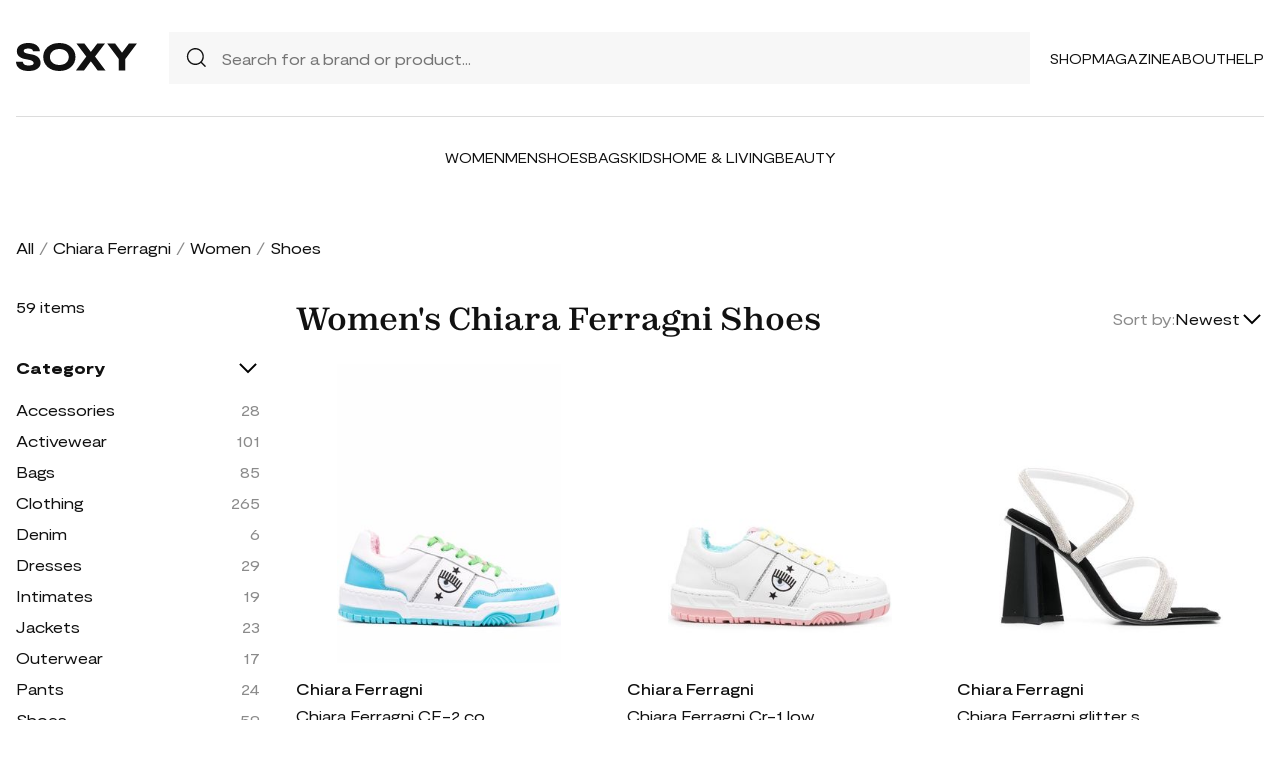

--- FILE ---
content_type: text/html; charset=UTF-8
request_url: https://soxy.com/shop/womens-chiara-ferragni-shoes
body_size: 15014
content:
<!DOCTYPE html>
<html lang="en">

<head>
    <meta charset="utf-8">
    <meta name="viewport" content="width=device-width" />
    <title>Women&#039;s Chiara Ferragni Shoes - Best Deals You Need To See</title>
                    <meta name="description"
            content="Shop Women&#039;s Chiara Ferragni Shoes at up to 40-70% off. Get the best deals for Women&#039;s Chiara Ferragni Shoes and save. Get Women&#039;s Chiara Ferragni Shoes on sale today">
                <meta name="csrf-token" content="ULwClrta4UaZ7vuhF6UQOXcE3nWbS7gwnL3W1BV8">
        <meta name="viewport" content="width=device-width" />
    <link rel="stylesheet" href="https://soxy.com/soxy2/styles/fonts.css?v=697c630442c6b">
    <link rel="stylesheet" href="https://soxy.com/soxy2/styles/style.css?v=697c630442c6e">
    <link rel="stylesheet" href="https://soxy.com/soxy2/styles/header.css?v=697c630442c70">
    <link rel="stylesheet" href="https://soxy.com/soxy2/styles/footer.css?v=697c630442c73">
        <link rel="stylesheet" href="https://soxy.com/soxy2/styles/category.css?v=1.1">
    <link rel="stylesheet" href="https://soxy.com/soxy2/styles/theme.css?v=697c630442c77">
        <!-- Google Tag Manager -->
    <script>
        (function(w,d,s,l,i){
            w[l]=w[l]||[];
            w[l].push({'gtm.start': new Date().getTime(),event:'gtm.js'});
            var f=d.getElementsByTagName(s)[0],
                j=d.createElement(s),
                dl=l!='dataLayer'?'&l='+l:'';
            j.async=true;
            j.src='https://www.googletagmanager.com/gtm.js?id='+i+dl;
            f.parentNode.insertBefore(j,f);
        })(window,document,'script','dataLayer', "GTM-NDJNM6D");
    </script>
    <!-- End Google Tag Manager -->
    <script>
        var userCode =
            '697c630425899s9';
        var statUrl = '/product/catch/out';
    </script>
    <style>
        #brandsNav {
            max-height: 250px !important;
        }
    </style>
<link rel="icon" type="image/x-icon" href="/favicon.ico">
<style>
     .mobile-top-text {
    background: #f0efed;
    color: #111;
    font-size: 11px;
    font-weight: 400;
    line-height: 29px;
    margin: 0;
    padding: 5px 15px;
    text-align: center;
}
@media screen and (max-width: 576px) {
  .mobile-top-text {
        line-height: 18px;
    }
}
</style>
<meta name="shareasale" content="GSOWIFBBSOWOFI4245935" />
</head>

<body>
   
    <header class="header">
        <div class="header-wrapper desktop">
            <div class="first-part">
                <a href="/"><img class="header-logo" src="https://soxy.com/soxy2/assets/icons/logo.svg"></a>
                <div class="header-search">
                    <div class="search-icon">
                        <img src="https://soxy.com/soxy2/assets/icons/searh.svg" />
                    </div>
                    <form action="/search" method="get" style="width: 100%;">
                        <input name="q" type="text" placeholder="Search for a brand or product...">
                    </form>
                </div>
                <div class="header-navigation">
                    <nav>
                        <div class="navigation-wrapper">
                            <a href="/shop" class="navigation-item">Shop</a>
                            <a href="/blogs" class="navigation-item">Magazine</a>
                            <a href="/blogs/about/" class="navigation-item">About</a>
                            <a href="/help" target="_blank" class="navigation-item">Help</a>
                        </div>
                    </nav>
                    <div class="navigation-bag" style="display:none;">
                        <img id="navigation-bag" src="https://soxy.com/soxy2/assets/icons/bag.svg" />
                        <div id="count-items-in-cart">
                            <span></span>
                        </div>
                        <div id="cart-background"></div>
                    </div>

                </div>
            </div>
            <div class="separator"></div>
            <div class="second-part">
                <div class="header-categories">
                    <a href="/shop/women" class="navigation-item">Women</a>
                    <a href="/shop/men" class="navigation-item">Men</a>
                    <a href="/shop/womens-shoes" class="navigation-item">Shoes</a>
                    <a href="/shop/womens-bags" class="navigation-item">Bags</a>
                    <a href="/shop/kids" class="navigation-item">Kids</a>
                    <a href="/shop/home-living" class="navigation-item">Home & Living</a>
                    <a href="/shop/womens-beauty-products" class="navigation-item">Beauty</a>
                  
                   
                </div>
            </div>
        </div>
        <div class="mobile">

            <div class="logo">
                <img src="https://soxy.com/soxy2/assets/icons/mobile-logo.svg" alt="mobile-logo">
            </div>
            <div style="display:none;" class="bag" id="mobile-bag">
                <img src="https://soxy.com/soxy2/assets/icons/bag.svg" alt="">
            </div>
            <div class="menu-and-search">
                <div class="menu">
                    <input type="checkbox" class="menu-checkbox" id="open-mobile-menu">
                    <div class="menu-toggle"></div>
                    <div class="menu-content"></div>
                </div>
                <div class="search" style="display:none;">
                    <img src="https://soxy.com/soxy2/assets/icons/searh.svg" alt="">
                </div>
            </div>
        </div>
        <div class="cart-container closed" id="cart-container" >
            <p class="cart-header">YOUR CART <span id="cart-items-count"></span></p>
            <div id="cart-items"></div>
            <div class="cart-total">
                <p>TOTAL</p>
                <p id="cart-total-price"></p>
            </div>
            <a id="cart-proceed-to-checkout" href="https://soxy.com/checkout" class="button">Proceed to checkout</a>
            <br />
            <a id="cart-proceed-to-checkout" href="https://soxy.com/cart" class="button">View cart</a>
        </div>
        <div id="mobile-menu" class="mobile closed">
            <div class="close-menu-wrapper">
                <img src="https://soxy.com/soxy2/assets/icons/menu-close.svg" class="close-mobile-menu"
                    id="close-mobile-menu">
            </div>
            <div class="logo">
                <img src="https://soxy.com/soxy2/assets/icons/mobile-logo.svg" alt="mobile-logo">
            </div>
            <div class="mobile-navigation">
                <a href="/shop" class="navigation-item">Shop</a>
                <a href="/blogs" class="navigation-item">Magazine</a>
                <a href="/blogs/about/" class="navigation-item">About</a>
                <a href="/help" class="navigation-item">Help</a>
            </div>
            <div class="separator"></div>
            <div class="header-categories">
                <a href="/shop/women" class="navigation-item">Women</a>
                <a href="/shop/men" class="navigation-item">Men</a>
                <a href="/shop/womens-shoes" class="navigation-item">Shoes</a>
                <a href="/shop/womens-bags" class="navigation-item">Bags</a>
                <a href="/shop/kids" class="navigation-item">Kids</a>
                <a href="/shop/home-living" class="navigation-item">Home & Living</a>
                <a href="/shop/womens-beauty-products" class="navigation-item">Beauty</a>
                <a href="/shop/kids" class="navigation-item">Kids</a>
                <a href="/brands" class="navigation-item">Brands</a>
            </div>
        </div>
    </header>
        <div class="page-wrapper">
        <div>
            <div class="categories-name desktop">
                                                                                        <p><a href="/shop">All</a></p>
                            <span>/</span>
                                                                                                <p><a href="/shop/chiara-ferragni">Chiara Ferragni</a></p>
                            <span>/</span>
                                                                                                <p><a href="/shop/womens-chiara-ferragni">Women</a></p>
                            <span>/</span>
                                                                                                <p class="active">Shoes</p>
                                                                                </div>
                <div class="categories-content">
                    <div class="categories-filter" id="categories-filter">
                        <div class="count-of-products desktop" ><span>59</span> items</div>
                        <div style="display:none;" class="applied-filters filter-group desktop">
                            <p class="filter-title">Applied filters</p>
                            <div class="applied-filters-content" id="applied-filters-content"></div>
                        </div>
                        <div class="mobile">
                            <div class="filter-title">
                                <p>Filter</p>
                                <img id="close-filters" src="/soxy2/assets/icons/cross.svg">
                            </div>
                        </div>
                        <div class="accessories filter-group filter-with-count filter-category">
                            <p class="filter-title filter-with-hiding">
                                <span>Category</span>
                                <img src="/soxy2/assets/icons/chevron-down.svg" alt="chevron-down" />
                            </p>
                            <div class="filter-group-content" id="categoriesList">
                                                                                                                                                                                                                                        <div class="filtering-group ">
                                                    <p class="name"> <a
                                                            class="clink "
                                                            href="/shop/womens-chiara-ferragni-accessories">
                                                            Accessories
                                                        </a></p>
                                                                                                            <p class="count" style="display:none;">28</p>
                                                                                                    </div>
                                                                                            <div class="filtering-group ">
                                                    <p class="name"> <a
                                                            class="clink "
                                                            href="/shop/womens-chiara-ferragni-activewear">
                                                            Activewear
                                                        </a></p>
                                                                                                            <p class="count" style="display:none;">101</p>
                                                                                                    </div>
                                                                                            <div class="filtering-group ">
                                                    <p class="name"> <a
                                                            class="clink "
                                                            href="/shop/womens-chiara-ferragni-bags">
                                                            Bags
                                                        </a></p>
                                                                                                            <p class="count" style="display:none;">85</p>
                                                                                                    </div>
                                                                                            <div class="filtering-group ">
                                                    <p class="name"> <a
                                                            class="clink "
                                                            href="/shop/womens-chiara-ferragni-clothing">
                                                            Clothing
                                                        </a></p>
                                                                                                            <p class="count" style="display:none;">265</p>
                                                                                                    </div>
                                                                                            <div class="filtering-group ">
                                                    <p class="name"> <a
                                                            class="clink "
                                                            href="/shop/womens-chiara-ferragni-denim">
                                                            Denim
                                                        </a></p>
                                                                                                            <p class="count" style="display:none;">6</p>
                                                                                                    </div>
                                                                                            <div class="filtering-group ">
                                                    <p class="name"> <a
                                                            class="clink "
                                                            href="/shop/womens-chiara-ferragni-dresses">
                                                            Dresses
                                                        </a></p>
                                                                                                            <p class="count" style="display:none;">29</p>
                                                                                                    </div>
                                                                                            <div class="filtering-group ">
                                                    <p class="name"> <a
                                                            class="clink "
                                                            href="/shop/womens-chiara-ferragni-intimates">
                                                            Intimates
                                                        </a></p>
                                                                                                            <p class="count" style="display:none;">19</p>
                                                                                                    </div>
                                                                                            <div class="filtering-group ">
                                                    <p class="name"> <a
                                                            class="clink "
                                                            href="/shop/womens-chiara-ferragni-jackets">
                                                            Jackets
                                                        </a></p>
                                                                                                            <p class="count" style="display:none;">23</p>
                                                                                                    </div>
                                                                                            <div class="filtering-group ">
                                                    <p class="name"> <a
                                                            class="clink "
                                                            href="/shop/womens-chiara-ferragni-outerwear">
                                                            Outerwear
                                                        </a></p>
                                                                                                            <p class="count" style="display:none;">17</p>
                                                                                                    </div>
                                                                                            <div class="filtering-group ">
                                                    <p class="name"> <a
                                                            class="clink "
                                                            href="/shop/womens-chiara-ferragni-pants">
                                                            Pants
                                                        </a></p>
                                                                                                            <p class="count" style="display:none;">24</p>
                                                                                                    </div>
                                                                                            <div class="filtering-group ">
                                                    <p class="name"> <a
                                                            class="clink  active "
                                                            href="/shop/womens-chiara-ferragni-shoes">
                                                            Shoes
                                                        </a></p>
                                                                                                            <p class="count" style="display:none;">59</p>
                                                                                                    </div>
                                                                                            <div class="filtering-group ">
                                                    <p class="name"> <a
                                                            class="clink "
                                                            href="/shop/womens-chiara-ferragni-shorts">
                                                            Shorts
                                                        </a></p>
                                                                                                            <p class="count" style="display:none;">7</p>
                                                                                                    </div>
                                                                                            <div class="filtering-group ">
                                                    <p class="name"> <a
                                                            class="clink "
                                                            href="/shop/womens-chiara-ferragni-skirts">
                                                            Skirts
                                                        </a></p>
                                                                                                            <p class="count" style="display:none;">11</p>
                                                                                                    </div>
                                                                                            <div class="filtering-group ">
                                                    <p class="name"> <a
                                                            class="clink "
                                                            href="/shop/womens-chiara-ferragni-sweaters">
                                                            Sweaters
                                                        </a></p>
                                                                                                            <p class="count" style="display:none;">64</p>
                                                                                                    </div>
                                                                                            <div class="filtering-group ">
                                                    <p class="name"> <a
                                                            class="clink "
                                                            href="/shop/womens-chiara-ferragni-sweats-hoodies">
                                                            Sweats &amp; Hoodies
                                                        </a></p>
                                                                                                            <p class="count" style="display:none;">9</p>
                                                                                                    </div>
                                                                                            <div class="filtering-group ">
                                                    <p class="name"> <a
                                                            class="clink "
                                                            href="/shop/womens-chiara-ferragni-swimwear">
                                                            Swimwear
                                                        </a></p>
                                                                                                            <p class="count" style="display:none;">34</p>
                                                                                                    </div>
                                                                                            <div class="filtering-group ">
                                                    <p class="name"> <a
                                                            class="clink "
                                                            href="/shop/womens-chiara-ferragni-tops">
                                                            Tops
                                                        </a></p>
                                                                                                            <p class="count" style="display:none;">77</p>
                                                                                                    </div>
                                                                                                                        
                                                            </div>
                        </div>
                        <form id="filters-form" method="post">
                            <input type="hidden" id="fcolors" name="colors" />
                            <input type="hidden" id="fstores" name="stores" />
                            <div class="brands filter-group filter-with-count">
                                <p class="filter-title filter-with-hiding">
                                    <span>Brands</span>
                                    <img src="/soxy2/assets/icons/chevron-down.svg" alt="chevron-down" />
                                </p>
                                <div>
                                    <div class="brands-search">
                                        <img src="/soxy2/assets/icons/searh.svg" alt="search">
                                        <input id="searchBrand" type="text" placeholder="Search">
                                    </div>
                                    <div class="filter-group-content" id="brandsNav"></div>
                                </div>
                            </div>
                            <div class="colors filter-group filter-with-checkbox">
                                <p class="filter-title filter-with-hiding">
                                    <span>Colors</span>
                                    <img src="/soxy2/assets/icons/chevron-down.svg" alt="chevron-down" />
                                </p>
                                <div id="colorsList" class="filter-form"></div>
                            </div>
                            <div class="stories filter-group filter-with-checkbox">
                                <p class="filter-title filter-with-hiding">
                                    <span>Stores</span>
                                    <img src="/soxy2/assets/icons/chevron-down.svg" alt="chevron-down" />
                                </p>
                                <div id="storesList" class="filter-form"></div>
                            </div>
                        </form>
                    </div>
                    <div class="categories-products" id="categories-products">
                        <h1 class="mobile ctitle">Women&#039;s Chiara Ferragni Shoes</h1>
                        <div class="categories-title">
                            <h1 class="desktop ctitle">Women&#039;s Chiara Ferragni Shoes</h1>
                            <div class="mobile">
                                <div class="mobile-filter" id="mobile-filter">
                                    <img src="/soxy2/assets/icons/filter.svg" alt="filter">
                                    <p>Filter (<span id="filters-count">3</span>)</p>
                                </div>
                            </div>
                            <div class="categories-sorting">
                                <input type="hidden" id="filters-sort" value="newest" />
                                <p>Sort by:</p>
                                <div class="sorting-variants" id="sorting-variants">
                                    <p class="sorting-value">
                                                                                        Newest
                                                                            </p>
                                    <img src="/soxy2/assets/icons/chevron-down.svg">
                                </div>
                                <div class="sorting-dropdown-wrapper" id="sorting-dropdown-wrapper">
                                    <div class="sorting-dropdown">
                                        <a href="https://soxy.com/shop/womens-chiara-ferragni-shoes?sort=low" class="sorting-link">Lowest Price</a>
                                        <a href="https://soxy.com/shop/womens-chiara-ferragni-shoes?sort=high" class="sorting-link">Highest Price</a>
                                        <a href="https://soxy.com/shop/womens-chiara-ferragni-shoes?sort=newest" class="sorting-link">Newest</a>
                                    </div>
                                </div>
                            </div>
                        </div>
                        <div class="items-count mobile" ><span>59</span> <span>items</span></div>
                        <div class="mobile">
                            <div class="applied-filters filter-group">
                                <div class="applied-filters-content selected-filters" id="mobile-applied-filters-content">
                                </div>
                            </div>
                        </div>
                        <div class="category-products" id="category-products">
                            <script type="application/ld+json">
    {
      "@context": "https://schema.org",
      "@type": "Product",
      "description": "White/sky blue/green leather CF-2 colour block sneakers from CHIARA FERRAGNI featuring logo print to the side, faux-fur lining, perforated toebox, round toe, contrasting laces, branded insole and flat rubber sole.",
      "name": "Chiara Ferragni CF-2 colour block sneakers - White",
      "brand": {"@type": "Brand", "name": "Chiara Ferragni"},
      "color": "White",
      "image": "https://img.devstage.pp.ua/original/0x400-2063284.jpg",
      "sku": "2063284",
      "url": "/product/chiara-ferragni-cf-2-colour-block-sneakers-white",
      "offers": {
        "@type": "Offer",
        "name": "Chiara Ferragni CF-2 colour block sneakers - White",
        "description": "White/sky blue/green leather CF-2 colour block sneakers from CHIARA FERRAGNI featuring logo print to the side, faux-fur lining, perforated toebox, round toe, contrasting laces, branded insole and flat rubber sole.",
        "url": "/product/chiara-ferragni-cf-2-colour-block-sneakers-white",
        "availability": "https://schema.org/InStock",
        "price": "150.00",
        "priceCurrency": "USD",
        "itemCondition": "https://schema.org/NewCondition"
      }
    }
</script>
        <div class="category-products-item">
        <div class="heart-wrapper" style="display:none;">
            <img src="https://soxy.com/soxy2/assets/icons/heart.svg" alt="heart">
        </div>
        <a href="/product/chiara-ferragni-cf-2-colour-block-sneakers-white"  class="pr-out product-image farfetch_out">
            <div class="product-image__wrapper">
                <img class="category-product__image"
                     loading="lazy"
                     src="https://img.devstage.pp.ua/original/0x400-2063284.jpg"
                     alt="Chiara Ferragni CF-2 colour block sneakers - White"
                     class="product-image">
            </div>
        </a>
        <p class="author"><a href="/shop/chiara-ferragni">Chiara Ferragni</a></p>
        <p><a id="Buy_Direct_Button_Collection" class="pr-out one_line_text farfetch_out" data-trigger="collection"   href="/product/chiara-ferragni-cf-2-colour-block-sneakers-white">Chiara Ferragni CF-2 colour block sneakers - White</a></p>
                        <p class="price">$150.00&nbsp;<span
            class="text-decoration-line-through">$249.00</span></p>
            
    </div>
            <script type="application/ld+json">
    {
      "@context": "https://schema.org",
      "@type": "Product",
      "description": "White/multicolour leather/fabric/rubber Cr-1 low-top sneakers from CHIARA FERRAGNI featuring colour-block panelled design, logo print to the side, front lace-up fastening, round toe and flat sole.",
      "name": "Chiara Ferragni Cr-1 low-top sneakers - White",
      "brand": {"@type": "Brand", "name": "Chiara Ferragni"},
      "color": "White",
      "image": "https://img.devstage.pp.ua/original/chiara-ferragni-cr-1-low-top-sneakers-white.jpg",
      "sku": "3032800",
      "url": "/product/chiara-ferragni-cr-1-low-top-sneakers-white",
      "offers": {
        "@type": "Offer",
        "name": "Chiara Ferragni Cr-1 low-top sneakers - White",
        "description": "White/multicolour leather/fabric/rubber Cr-1 low-top sneakers from CHIARA FERRAGNI featuring colour-block panelled design, logo print to the side, front lace-up fastening, round toe and flat sole.",
        "url": "/product/chiara-ferragni-cr-1-low-top-sneakers-white",
        "availability": "https://schema.org/InStock",
        "price": "164.00",
        "priceCurrency": "USD",
        "itemCondition": "https://schema.org/NewCondition"
      }
    }
</script>
        <div class="category-products-item">
        <div class="heart-wrapper" style="display:none;">
            <img src="https://soxy.com/soxy2/assets/icons/heart.svg" alt="heart">
        </div>
        <a href="/product/chiara-ferragni-cr-1-low-top-sneakers-white"  class="pr-out product-image farfetch_out">
            <div class="product-image__wrapper">
                <img class="category-product__image"
                     loading="lazy"
                     src="https://img.devstage.pp.ua/original/chiara-ferragni-cr-1-low-top-sneakers-white.jpg"
                     alt="Chiara Ferragni Cr-1 low-top sneakers - White"
                     class="product-image">
            </div>
        </a>
        <p class="author"><a href="/shop/chiara-ferragni">Chiara Ferragni</a></p>
        <p><a id="Buy_Direct_Button_Collection" class="pr-out one_line_text farfetch_out" data-trigger="collection"   href="/product/chiara-ferragni-cr-1-low-top-sneakers-white">Chiara Ferragni Cr-1 low-top sneakers - White</a></p>
                        <p class="price">$164.00&nbsp;<span
            class="text-decoration-line-through">$235.00</span></p>
            
    </div>
            <script type="application/ld+json">
    {
      "@context": "https://schema.org",
      "@type": "Product",
      "description": "glitter strap sculpted-heel sandals from CHIARA FERRAGNI featuring black, calf leather, high sculpted heel, glitter detailing, open toe, slip-on style and strappy design.",
      "name": "Chiara Ferragni glitter strap sculpted-heel sandals - Black",
      "brand": {"@type": "Brand", "name": "Chiara Ferragni"},
      "color": "Black",
      "image": "https://img.devstage.pp.ua/original/chiara-ferragni-glitter-strap-sculpted-heel-sandals-black.jpg",
      "sku": "6248832",
      "url": "/product/chiara-ferragni-glitter-strap-sculpted-heel-sandals-black",
      "offers": {
        "@type": "Offer",
        "name": "Chiara Ferragni glitter strap sculpted-heel sandals - Black",
        "description": "glitter strap sculpted-heel sandals from CHIARA FERRAGNI featuring black, calf leather, high sculpted heel, glitter detailing, open toe, slip-on style and strappy design.",
        "url": "/product/chiara-ferragni-glitter-strap-sculpted-heel-sandals-black",
        "availability": "https://schema.org/InStock",
        "price": "204.00",
        "priceCurrency": "USD",
        "itemCondition": "https://schema.org/NewCondition"
      }
    }
</script>
        <div class="category-products-item">
        <div class="heart-wrapper" style="display:none;">
            <img src="https://soxy.com/soxy2/assets/icons/heart.svg" alt="heart">
        </div>
        <a href="/product/chiara-ferragni-glitter-strap-sculpted-heel-sandals-black"  class="pr-out product-image farfetch_out">
            <div class="product-image__wrapper">
                <img class="category-product__image"
                     loading="lazy"
                     src="https://img.devstage.pp.ua/original/chiara-ferragni-glitter-strap-sculpted-heel-sandals-black.jpg"
                     alt="Chiara Ferragni glitter strap sculpted-heel sandals - Black"
                     class="product-image">
            </div>
        </a>
        <p class="author"><a href="/shop/chiara-ferragni">Chiara Ferragni</a></p>
        <p><a id="Buy_Direct_Button_Collection" class="pr-out one_line_text farfetch_out" data-trigger="collection"   href="/product/chiara-ferragni-glitter-strap-sculpted-heel-sandals-black">Chiara Ferragni glitter strap sculpted-heel sandals - Black</a></p>
                        <p class="price">$204.00&nbsp;<span
            class="text-decoration-line-through">$305.00</span></p>
            
    </div>
            <script type="application/ld+json">
    {
      "@context": "https://schema.org",
      "@type": "Product",
      "description": "Cf1 high-top sneakers from CHIARA FERRAGNI featuring off-white, royal blue, rose pink, calf leather, panelled design, signature Eyelike motif, star embroidery, logo patch at the tongue, round toe, front lace-up fastening, branded insole and flat rubber sole.",
      "name": "Chiara Ferragni Cf1 high-top sneakers - Blue",
      "brand": {"@type": "Brand", "name": "Chiara Ferragni"},
      "color": "Blue",
      "image": "https://img.devstage.pp.ua/original/chiara-ferragni-cf1-high-top-sneakers-blue.jpg",
      "sku": "3492982",
      "url": "/product/chiara-ferragni-cf1-high-top-sneakers-blue",
      "offers": {
        "@type": "Offer",
        "name": "Chiara Ferragni Cf1 high-top sneakers - Blue",
        "description": "Cf1 high-top sneakers from CHIARA FERRAGNI featuring off-white, royal blue, rose pink, calf leather, panelled design, signature Eyelike motif, star embroidery, logo patch at the tongue, round toe, front lace-up fastening, branded insole and flat rubber sole.",
        "url": "/product/chiara-ferragni-cf1-high-top-sneakers-blue",
        "availability": "https://schema.org/InStock",
        "price": "262.00",
        "priceCurrency": "USD",
        "itemCondition": "https://schema.org/NewCondition"
      }
    }
</script>
        <div class="category-products-item">
        <div class="heart-wrapper" style="display:none;">
            <img src="https://soxy.com/soxy2/assets/icons/heart.svg" alt="heart">
        </div>
        <a href="/product/chiara-ferragni-cf1-high-top-sneakers-blue"  class="pr-out product-image farfetch_out">
            <div class="product-image__wrapper">
                <img class="category-product__image"
                     loading="lazy"
                     src="https://img.devstage.pp.ua/original/chiara-ferragni-cf1-high-top-sneakers-blue.jpg"
                     alt="Chiara Ferragni Cf1 high-top sneakers - Blue"
                     class="product-image">
            </div>
        </a>
        <p class="author"><a href="/shop/chiara-ferragni">Chiara Ferragni</a></p>
        <p><a id="Buy_Direct_Button_Collection" class="pr-out one_line_text farfetch_out" data-trigger="collection"   href="/product/chiara-ferragni-cf1-high-top-sneakers-blue">Chiara Ferragni Cf1 high-top sneakers - Blue</a></p>
                            <p class="price">$262.00</p>
            
    </div>
            <script type="application/ld+json">
    {
      "@context": "https://schema.org",
      "@type": "Product",
      "description": "logo-print sneakers from CHIARA FERRAGNI featuring multicolour, calf leather, logo print to the side, perforated detailing, logo patch at the tongue, front lace-up fastening, branded insole and flat rubber sole.",
      "name": "Chiara Ferragni logo-print sneakers - Neutrals",
      "brand": {"@type": "Brand", "name": "Chiara Ferragni"},
      "color": "Neutrals",
      "image": "https://cdn-images.farfetch-contents.com/19/87/87/87/19878787_44711900_1000.jpg",
      "sku": "6872920",
      "url": "/product/chiara-ferragni-logo-print-sneakers-neutrals",
      "offers": {
        "@type": "Offer",
        "name": "Chiara Ferragni logo-print sneakers - Neutrals",
        "description": "logo-print sneakers from CHIARA FERRAGNI featuring multicolour, calf leather, logo print to the side, perforated detailing, logo patch at the tongue, front lace-up fastening, branded insole and flat rubber sole.",
        "url": "/product/chiara-ferragni-logo-print-sneakers-neutrals",
        "availability": "https://schema.org/InStock",
        "price": "224.00",
        "priceCurrency": "USD",
        "itemCondition": "https://schema.org/NewCondition"
      }
    }
</script>
        <div class="category-products-item">
        <div class="heart-wrapper" style="display:none;">
            <img src="https://soxy.com/soxy2/assets/icons/heart.svg" alt="heart">
        </div>
        <a href="/product/chiara-ferragni-logo-print-sneakers-neutrals"  class="pr-out product-image farfetch_out">
            <div class="product-image__wrapper">
                <img class="category-product__image"
                     loading="lazy"
                     src="https://cdn-images.farfetch-contents.com/19/87/87/87/19878787_44711900_1000.jpg"
                     alt="Chiara Ferragni logo-print sneakers - Neutrals"
                     class="product-image">
            </div>
        </a>
        <p class="author"><a href="/shop/chiara-ferragni">Chiara Ferragni</a></p>
        <p><a id="Buy_Direct_Button_Collection" class="pr-out one_line_text farfetch_out" data-trigger="collection"   href="/product/chiara-ferragni-logo-print-sneakers-neutrals">Chiara Ferragni logo-print sneakers - Neutrals</a></p>
                        <p class="price">$224.00&nbsp;<span
            class="text-decoration-line-through">$261.00</span></p>
            
    </div>
            <script type="application/ld+json">
    {
      "@context": "https://schema.org",
      "@type": "Product",
      "description": "White embossed-logo flat slides from CHIARA FERRAGNI featuring embossed logo to the front, open toe, single toe strap, branded insole and flat sole.",
      "name": "Chiara Ferragni embossed-logo flat slides - White",
      "brand": {"@type": "Brand", "name": "Chiara Ferragni"},
      "color": "White",
      "image": "https://img.devstage.pp.ua/original/0x400-2216638.jpg",
      "sku": "2216638",
      "url": "/product/chiara-ferragni-embossed-logo-flat-slides-white",
      "offers": {
        "@type": "Offer",
        "name": "Chiara Ferragni embossed-logo flat slides - White",
        "description": "White embossed-logo flat slides from CHIARA FERRAGNI featuring embossed logo to the front, open toe, single toe strap, branded insole and flat sole.",
        "url": "/product/chiara-ferragni-embossed-logo-flat-slides-white",
        "availability": "https://schema.org/InStock",
        "price": "93.00",
        "priceCurrency": "USD",
        "itemCondition": "https://schema.org/NewCondition"
      }
    }
</script>
        <div class="category-products-item">
        <div class="heart-wrapper" style="display:none;">
            <img src="https://soxy.com/soxy2/assets/icons/heart.svg" alt="heart">
        </div>
        <a href="/product/chiara-ferragni-embossed-logo-flat-slides-white"  class="pr-out product-image farfetch_out">
            <div class="product-image__wrapper">
                <img class="category-product__image"
                     loading="lazy"
                     src="https://img.devstage.pp.ua/original/0x400-2216638.jpg"
                     alt="Chiara Ferragni embossed-logo flat slides - White"
                     class="product-image">
            </div>
        </a>
        <p class="author"><a href="/shop/chiara-ferragni">Chiara Ferragni</a></p>
        <p><a id="Buy_Direct_Button_Collection" class="pr-out one_line_text farfetch_out" data-trigger="collection"   href="/product/chiara-ferragni-embossed-logo-flat-slides-white">Chiara Ferragni embossed-logo flat slides - White</a></p>
                        <p class="price">$93.00&nbsp;<span
            class="text-decoration-line-through">$110.00</span></p>
            
    </div>
            <script type="application/ld+json">
    {
      "@context": "https://schema.org",
      "@type": "Product",
      "description": "rhinestone-embellished flat sandals from CHIARA FERRAGNI featuring black, silver-tone, calf leather, multi-way strap design, rhinestone embellishment, branded insole, open toe, round toe, buckle-fastening ankle strap and flat rubber sole.",
      "name": "Chiara Ferragni rhinestone-embellished flat sandals - Black",
      "brand": {"@type": "Brand", "name": "Chiara Ferragni"},
      "color": "Black",
      "image": "https://cdn-images.farfetch-contents.com/20/26/26/44/20262644_50444336_1000.jpg",
      "sku": "7866775",
      "url": "/product/chiara-ferragni-rhinestone-embellished-flat-sandals-black",
      "offers": {
        "@type": "Offer",
        "name": "Chiara Ferragni rhinestone-embellished flat sandals - Black",
        "description": "rhinestone-embellished flat sandals from CHIARA FERRAGNI featuring black, silver-tone, calf leather, multi-way strap design, rhinestone embellishment, branded insole, open toe, round toe, buckle-fastening ankle strap and flat rubber sole.",
        "url": "/product/chiara-ferragni-rhinestone-embellished-flat-sandals-black",
        "availability": "https://schema.org/InStock",
        "price": "187.00",
        "priceCurrency": "USD",
        "itemCondition": "https://schema.org/NewCondition"
      }
    }
</script>
        <div class="category-products-item">
        <div class="heart-wrapper" style="display:none;">
            <img src="https://soxy.com/soxy2/assets/icons/heart.svg" alt="heart">
        </div>
        <a href="/product/chiara-ferragni-rhinestone-embellished-flat-sandals-black"  class="pr-out product-image farfetch_out">
            <div class="product-image__wrapper">
                <img class="category-product__image"
                     loading="lazy"
                     src="https://cdn-images.farfetch-contents.com/20/26/26/44/20262644_50444336_1000.jpg"
                     alt="Chiara Ferragni rhinestone-embellished flat sandals - Black"
                     class="product-image">
            </div>
        </a>
        <p class="author"><a href="/shop/chiara-ferragni">Chiara Ferragni</a></p>
        <p><a id="Buy_Direct_Button_Collection" class="pr-out one_line_text farfetch_out" data-trigger="collection"   href="/product/chiara-ferragni-rhinestone-embellished-flat-sandals-black">Chiara Ferragni rhinestone-embellished flat sandals - Black</a></p>
                        <p class="price">$187.00&nbsp;<span
            class="text-decoration-line-through">$219.00</span></p>
            
    </div>
            <script type="application/ld+json">
    {
      "@context": "https://schema.org",
      "@type": "Product",
      "description": "star-heel square-toe sandals from CHIARA FERRAGNI featuring pink, patent leather, calf leather, glossy finish, open toe, square toe, branded leather insole, slip-on style and 85mm star heel.",
      "name": "Chiara Ferragni star-heel square-toe sandals - Pink",
      "brand": {"@type": "Brand", "name": "Chiara Ferragni"},
      "color": "Pink",
      "image": "https://img.devstage.pp.ua/original/chiara-ferragni-star-heel-square-toe-sandals-pink.jpg",
      "sku": "4619102",
      "url": "/product/chiara-ferragni-star-heel-square-toe-sandals-pink",
      "offers": {
        "@type": "Offer",
        "name": "Chiara Ferragni star-heel square-toe sandals - Pink",
        "description": "star-heel square-toe sandals from CHIARA FERRAGNI featuring pink, patent leather, calf leather, glossy finish, open toe, square toe, branded leather insole, slip-on style and 85mm star heel.",
        "url": "/product/chiara-ferragni-star-heel-square-toe-sandals-pink",
        "availability": "https://schema.org/InStock",
        "price": "137.00",
        "priceCurrency": "USD",
        "itemCondition": "https://schema.org/NewCondition"
      }
    }
</script>
        <div class="category-products-item">
        <div class="heart-wrapper" style="display:none;">
            <img src="https://soxy.com/soxy2/assets/icons/heart.svg" alt="heart">
        </div>
        <a href="/product/chiara-ferragni-star-heel-square-toe-sandals-pink"  class="pr-out product-image farfetch_out">
            <div class="product-image__wrapper">
                <img class="category-product__image"
                     loading="lazy"
                     src="https://img.devstage.pp.ua/original/chiara-ferragni-star-heel-square-toe-sandals-pink.jpg"
                     alt="Chiara Ferragni star-heel square-toe sandals - Pink"
                     class="product-image">
            </div>
        </a>
        <p class="author"><a href="/shop/chiara-ferragni">Chiara Ferragni</a></p>
        <p><a id="Buy_Direct_Button_Collection" class="pr-out one_line_text farfetch_out" data-trigger="collection"   href="/product/chiara-ferragni-star-heel-square-toe-sandals-pink">Chiara Ferragni star-heel square-toe sandals - Pink</a></p>
                        <p class="price">$137.00&nbsp;<span
            class="text-decoration-line-through">$249.00</span></p>
            
    </div>
            <script type="application/ld+json">
    {
      "@context": "https://schema.org",
      "@type": "Product",
      "description": "Black Flirting eye flip flops from CHIARA FERRAGNI featuring thong strap, flat rubber sole and branded insole.",
      "name": "Chiara Ferragni Flirting eye flip flops - Black",
      "brand": {"@type": "Brand", "name": "Chiara Ferragni"},
      "color": "Black",
      "image": "https://img.devstage.pp.ua/original/0x400-2662502.jpg",
      "sku": "2662502",
      "url": "/product/chiara-ferragni-flirting-eye-flip-flops-black",
      "offers": {
        "@type": "Offer",
        "name": "Chiara Ferragni Flirting eye flip flops - Black",
        "description": "Black Flirting eye flip flops from CHIARA FERRAGNI featuring thong strap, flat rubber sole and branded insole.",
        "url": "/product/chiara-ferragni-flirting-eye-flip-flops-black",
        "availability": "https://schema.org/InStock",
        "price": "70.00",
        "priceCurrency": "USD",
        "itemCondition": "https://schema.org/NewCondition"
      }
    }
</script>
        <div class="category-products-item">
        <div class="heart-wrapper" style="display:none;">
            <img src="https://soxy.com/soxy2/assets/icons/heart.svg" alt="heart">
        </div>
        <a href="/product/chiara-ferragni-flirting-eye-flip-flops-black"  class="pr-out product-image farfetch_out">
            <div class="product-image__wrapper">
                <img class="category-product__image"
                     loading="lazy"
                     src="https://img.devstage.pp.ua/original/0x400-2662502.jpg"
                     alt="Chiara Ferragni Flirting eye flip flops - Black"
                     class="product-image">
            </div>
        </a>
        <p class="author"><a href="/shop/chiara-ferragni">Chiara Ferragni</a></p>
        <p><a id="Buy_Direct_Button_Collection" class="pr-out one_line_text farfetch_out" data-trigger="collection"   href="/product/chiara-ferragni-flirting-eye-flip-flops-black">Chiara Ferragni Flirting eye flip flops - Black</a></p>
                        <p class="price">$70.00&nbsp;<span
            class="text-decoration-line-through">$83.00</span></p>
            
    </div>
            <script type="application/ld+json">
    {
      "@context": "https://schema.org",
      "@type": "Product",
      "description": "Cable strappy flat sandals from CHIARA FERRAGNI featuring light pink, open toe, crossover strap at the toe, buckle-fastening ankle strap, branded insole and flat rubber sole.",
      "name": "Chiara Ferragni Cable strappy flat sandals - Pink",
      "brand": {"@type": "Brand", "name": "Chiara Ferragni"},
      "color": "Pink",
      "image": "https://img.devstage.pp.ua/original/chiara-ferragni-cable-strappy-flat-sandals-pink.jpg",
      "sku": "7505826",
      "url": "/product/chiara-ferragni-cable-strappy-flat-sandals-pink",
      "offers": {
        "@type": "Offer",
        "name": "Chiara Ferragni Cable strappy flat sandals - Pink",
        "description": "Cable strappy flat sandals from CHIARA FERRAGNI featuring light pink, open toe, crossover strap at the toe, buckle-fastening ankle strap, branded insole and flat rubber sole.",
        "url": "/product/chiara-ferragni-cable-strappy-flat-sandals-pink",
        "availability": "https://schema.org/InStock",
        "price": "157.00",
        "priceCurrency": "USD",
        "itemCondition": "https://schema.org/NewCondition"
      }
    }
</script>
        <div class="category-products-item">
        <div class="heart-wrapper" style="display:none;">
            <img src="https://soxy.com/soxy2/assets/icons/heart.svg" alt="heart">
        </div>
        <a href="/product/chiara-ferragni-cable-strappy-flat-sandals-pink"  class="pr-out product-image farfetch_out">
            <div class="product-image__wrapper">
                <img class="category-product__image"
                     loading="lazy"
                     src="https://img.devstage.pp.ua/original/chiara-ferragni-cable-strappy-flat-sandals-pink.jpg"
                     alt="Chiara Ferragni Cable strappy flat sandals - Pink"
                     class="product-image">
            </div>
        </a>
        <p class="author"><a href="/shop/chiara-ferragni">Chiara Ferragni</a></p>
        <p><a id="Buy_Direct_Button_Collection" class="pr-out one_line_text farfetch_out" data-trigger="collection"   href="/product/chiara-ferragni-cable-strappy-flat-sandals-pink">Chiara Ferragni Cable strappy flat sandals - Pink</a></p>
                        <p class="price">$157.00&nbsp;<span
            class="text-decoration-line-through">$210.00</span></p>
            
    </div>
            <script type="application/ld+json">
    {
      "@context": "https://schema.org",
      "@type": "Product",
      "description": "square-toe block-heel sandals from CHIARA FERRAGNI featuring cyan blue, calf leather, square toe, open toe, mid block heel and slip-on style.",
      "name": "Chiara Ferragni square-toe block-heel sandals - Blue",
      "brand": {"@type": "Brand", "name": "Chiara Ferragni"},
      "color": "Blue",
      "image": "https://img.devstage.pp.ua/original/chiara-ferragni-square-toe-block-heel-sandals-blue.jpg",
      "sku": "6280216",
      "url": "/product/chiara-ferragni-square-toe-block-heel-sandals-blue",
      "offers": {
        "@type": "Offer",
        "name": "Chiara Ferragni square-toe block-heel sandals - Blue",
        "description": "square-toe block-heel sandals from CHIARA FERRAGNI featuring cyan blue, calf leather, square toe, open toe, mid block heel and slip-on style.",
        "url": "/product/chiara-ferragni-square-toe-block-heel-sandals-blue",
        "availability": "https://schema.org/InStock",
        "price": "191.00",
        "priceCurrency": "USD",
        "itemCondition": "https://schema.org/NewCondition"
      }
    }
</script>
        <div class="category-products-item">
        <div class="heart-wrapper" style="display:none;">
            <img src="https://soxy.com/soxy2/assets/icons/heart.svg" alt="heart">
        </div>
        <a href="/product/chiara-ferragni-square-toe-block-heel-sandals-blue"  class="pr-out product-image farfetch_out">
            <div class="product-image__wrapper">
                <img class="category-product__image"
                     loading="lazy"
                     src="https://img.devstage.pp.ua/original/chiara-ferragni-square-toe-block-heel-sandals-blue.jpg"
                     alt="Chiara Ferragni square-toe block-heel sandals - Blue"
                     class="product-image">
            </div>
        </a>
        <p class="author"><a href="/shop/chiara-ferragni">Chiara Ferragni</a></p>
        <p><a id="Buy_Direct_Button_Collection" class="pr-out one_line_text farfetch_out" data-trigger="collection"   href="/product/chiara-ferragni-square-toe-block-heel-sandals-blue">Chiara Ferragni square-toe block-heel sandals - Blue</a></p>
                        <p class="price">$191.00&nbsp;<span
            class="text-decoration-line-through">$272.00</span></p>
            
    </div>
            <script type="application/ld+json">
    {
      "@context": "https://schema.org",
      "@type": "Product",
      "description": "quilted flatform flip flops from CHIARA FERRAGNI featuring black, embroidered logo, single toe strap, quilted, flatform sole and slip-on style.",
      "name": "Chiara Ferragni quilted flatform flip flops - Black",
      "brand": {"@type": "Brand", "name": "Chiara Ferragni"},
      "color": "Black",
      "image": "https://img.devstage.pp.ua/original/chiara-ferragni-quilted-flatform-flip-flops-black.jpg",
      "sku": "7282058",
      "url": "/product/chiara-ferragni-quilted-flatform-flip-flops-black",
      "offers": {
        "@type": "Offer",
        "name": "Chiara Ferragni quilted flatform flip flops - Black",
        "description": "quilted flatform flip flops from CHIARA FERRAGNI featuring black, embroidered logo, single toe strap, quilted, flatform sole and slip-on style.",
        "url": "/product/chiara-ferragni-quilted-flatform-flip-flops-black",
        "availability": "https://schema.org/InStock",
        "price": "123.00",
        "priceCurrency": "USD",
        "itemCondition": "https://schema.org/NewCondition"
      }
    }
</script>
        <div class="category-products-item">
        <div class="heart-wrapper" style="display:none;">
            <img src="https://soxy.com/soxy2/assets/icons/heart.svg" alt="heart">
        </div>
        <a href="/product/chiara-ferragni-quilted-flatform-flip-flops-black"  class="pr-out product-image farfetch_out">
            <div class="product-image__wrapper">
                <img class="category-product__image"
                     loading="lazy"
                     src="https://img.devstage.pp.ua/original/chiara-ferragni-quilted-flatform-flip-flops-black.jpg"
                     alt="Chiara Ferragni quilted flatform flip flops - Black"
                     class="product-image">
            </div>
        </a>
        <p class="author"><a href="/shop/chiara-ferragni">Chiara Ferragni</a></p>
        <p><a id="Buy_Direct_Button_Collection" class="pr-out one_line_text farfetch_out" data-trigger="collection"   href="/product/chiara-ferragni-quilted-flatform-flip-flops-black">Chiara Ferragni quilted flatform flip flops - Black</a></p>
                        <p class="price">$123.00&nbsp;<span
            class="text-decoration-line-through">$206.00</span></p>
            
    </div>
            <script type="application/ld+json">
    {
      "@context": "https://schema.org",
      "@type": "Product",
      "description": "White calf leather Eyestar chunky leather ankle boots from CHIARA FERRAGNI featuring ankle-length, front lace-up fastening, round toe, gold-tone logo plaque and chunky rubber sole.",
      "name": "Chiara Ferragni Eyestar chunky leather ankle boots - White",
      "brand": {"@type": "Brand", "name": "Chiara Ferragni"},
      "color": "White",
      "image": "https://img.devstage.pp.ua/original/0x700-1805332.jpg",
      "sku": "1805332",
      "url": "/product/chiara-ferragni-eyestar-chunky-leather-ankle-boots-white",
      "offers": {
        "@type": "Offer",
        "name": "Chiara Ferragni Eyestar chunky leather ankle boots - White",
        "description": "White calf leather Eyestar chunky leather ankle boots from CHIARA FERRAGNI featuring ankle-length, front lace-up fastening, round toe, gold-tone logo plaque and chunky rubber sole.",
        "url": "/product/chiara-ferragni-eyestar-chunky-leather-ankle-boots-white",
        "availability": "https://schema.org/InStock",
        "price": "277.00",
        "priceCurrency": "USD",
        "itemCondition": "https://schema.org/NewCondition"
      }
    }
</script>
        <div class="category-products-item">
        <div class="heart-wrapper" style="display:none;">
            <img src="https://soxy.com/soxy2/assets/icons/heart.svg" alt="heart">
        </div>
        <a href="/product/chiara-ferragni-eyestar-chunky-leather-ankle-boots-white"  class="pr-out product-image farfetch_out">
            <div class="product-image__wrapper">
                <img class="category-product__image"
                     loading="lazy"
                     src="https://img.devstage.pp.ua/original/0x700-1805332.jpg"
                     alt="Chiara Ferragni Eyestar chunky leather ankle boots - White"
                     class="product-image">
            </div>
        </a>
        <p class="author"><a href="/shop/chiara-ferragni">Chiara Ferragni</a></p>
        <p><a id="Buy_Direct_Button_Collection" class="pr-out one_line_text farfetch_out" data-trigger="collection"   href="/product/chiara-ferragni-eyestar-chunky-leather-ankle-boots-white">Chiara Ferragni Eyestar chunky leather ankle boots - White</a></p>
                        <p class="price">$277.00&nbsp;<span
            class="text-decoration-line-through">$396.00</span></p>
            
    </div>
            <script type="application/ld+json">
    {
      "@context": "https://schema.org",
      "@type": "Product",
      "description": "beaded low-top sneakers from CHIARA FERRAGNI featuring white, calf leather, logo patch to the side, logo patch at the tongue, bead detailing, front lace-up fastening, round toe and flat rubber sole.",
      "name": "Chiara Ferragni beaded low-top sneakers - White",
      "brand": {"@type": "Brand", "name": "Chiara Ferragni"},
      "color": "White",
      "image": "https://img.devstage.pp.ua/original/chiara-ferragni-beaded-low-top-sneakers-white.jpg",
      "sku": "6256951",
      "url": "/product/chiara-ferragni-beaded-low-top-sneakers-white",
      "offers": {
        "@type": "Offer",
        "name": "Chiara Ferragni beaded low-top sneakers - White",
        "description": "beaded low-top sneakers from CHIARA FERRAGNI featuring white, calf leather, logo patch to the side, logo patch at the tongue, bead detailing, front lace-up fastening, round toe and flat rubber sole.",
        "url": "/product/chiara-ferragni-beaded-low-top-sneakers-white",
        "availability": "https://schema.org/InStock",
        "price": "178.00",
        "priceCurrency": "USD",
        "itemCondition": "https://schema.org/NewCondition"
      }
    }
</script>
        <div class="category-products-item">
        <div class="heart-wrapper" style="display:none;">
            <img src="https://soxy.com/soxy2/assets/icons/heart.svg" alt="heart">
        </div>
        <a href="/product/chiara-ferragni-beaded-low-top-sneakers-white"  class="pr-out product-image farfetch_out">
            <div class="product-image__wrapper">
                <img class="category-product__image"
                     loading="lazy"
                     src="https://img.devstage.pp.ua/original/chiara-ferragni-beaded-low-top-sneakers-white.jpg"
                     alt="Chiara Ferragni beaded low-top sneakers - White"
                     class="product-image">
            </div>
        </a>
        <p class="author"><a href="/shop/chiara-ferragni">Chiara Ferragni</a></p>
        <p><a id="Buy_Direct_Button_Collection" class="pr-out one_line_text farfetch_out" data-trigger="collection"   href="/product/chiara-ferragni-beaded-low-top-sneakers-white">Chiara Ferragni beaded low-top sneakers - White</a></p>
                        <p class="price">$178.00&nbsp;<span
            class="text-decoration-line-through">$214.00</span></p>
            
    </div>
            <script type="application/ld+json">
    {
      "@context": "https://schema.org",
      "@type": "Product",
      "description": "School logo-patch platform leather sneakers from CHIARA FERRAGNI featuring white/black, calf leather, logo patch to the side, logo patch at the tongue, branded insole, front lace-up fastening, round toe and platform sole.",
      "name": "Chiara Ferragni School logo-patch platform leather sneakers - White",
      "brand": {"@type": "Brand", "name": "Chiara Ferragni"},
      "color": "White",
      "image": "https://img.devstage.pp.ua/original/chiara-ferragni-school-logo-patch-platform-leather-sneakers-white.jpg",
      "sku": "8222297",
      "url": "/product/chiara-ferragni-school-logo-patch-platform-leather-sneakers-white",
      "offers": {
        "@type": "Offer",
        "name": "Chiara Ferragni School logo-patch platform leather sneakers - White",
        "description": "School logo-patch platform leather sneakers from CHIARA FERRAGNI featuring white/black, calf leather, logo patch to the side, logo patch at the tongue, branded insole, front lace-up fastening, round toe and platform sole.",
        "url": "/product/chiara-ferragni-school-logo-patch-platform-leather-sneakers-white",
        "availability": "https://schema.org/InStock",
        "price": "182.00",
        "priceCurrency": "USD",
        "itemCondition": "https://schema.org/NewCondition"
      }
    }
</script>
        <div class="category-products-item">
        <div class="heart-wrapper" style="display:none;">
            <img src="https://soxy.com/soxy2/assets/icons/heart.svg" alt="heart">
        </div>
        <a href="/product/chiara-ferragni-school-logo-patch-platform-leather-sneakers-white"  class="pr-out product-image farfetch_out">
            <div class="product-image__wrapper">
                <img class="category-product__image"
                     loading="lazy"
                     src="https://img.devstage.pp.ua/original/chiara-ferragni-school-logo-patch-platform-leather-sneakers-white.jpg"
                     alt="Chiara Ferragni School logo-patch platform leather sneakers - White"
                     class="product-image">
            </div>
        </a>
        <p class="author"><a href="/shop/chiara-ferragni">Chiara Ferragni</a></p>
        <p><a id="Buy_Direct_Button_Collection" class="pr-out one_line_text farfetch_out" data-trigger="collection"   href="/product/chiara-ferragni-school-logo-patch-platform-leather-sneakers-white">Chiara Ferragni School logo-patch platform leather sneakers - White</a></p>
                        <p class="price">$182.00&nbsp;<span
            class="text-decoration-line-through">$247.00</span></p>
            
    </div>
            <script type="application/ld+json">
    {
      "@context": "https://schema.org",
      "@type": "Product",
      "description": "Bright white/black fabric Logomania-strap platform sandals from CHIARA FERRAGNI featuring all-over logo print, open toe, front touch-strap fastening, branded insole and flat rubber sole.",
      "name": "Chiara Ferragni Logomania-strap platform sandals - White",
      "brand": {"@type": "Brand", "name": "Chiara Ferragni"},
      "color": "White",
      "image": "https://img.devstage.pp.ua/original/0x400-2775483.jpg",
      "sku": "2775483",
      "url": "/product/chiara-ferragni-logomania-strap-platform-sandals-white",
      "offers": {
        "@type": "Offer",
        "name": "Chiara Ferragni Logomania-strap platform sandals - White",
        "description": "Bright white/black fabric Logomania-strap platform sandals from CHIARA FERRAGNI featuring all-over logo print, open toe, front touch-strap fastening, branded insole and flat rubber sole.",
        "url": "/product/chiara-ferragni-logomania-strap-platform-sandals-white",
        "availability": "https://schema.org/InStock",
        "price": "176.00",
        "priceCurrency": "USD",
        "itemCondition": "https://schema.org/NewCondition"
      }
    }
</script>
        <div class="category-products-item">
        <div class="heart-wrapper" style="display:none;">
            <img src="https://soxy.com/soxy2/assets/icons/heart.svg" alt="heart">
        </div>
        <a href="/product/chiara-ferragni-logomania-strap-platform-sandals-white"  class="pr-out product-image farfetch_out">
            <div class="product-image__wrapper">
                <img class="category-product__image"
                     loading="lazy"
                     src="https://img.devstage.pp.ua/original/0x400-2775483.jpg"
                     alt="Chiara Ferragni Logomania-strap platform sandals - White"
                     class="product-image">
            </div>
        </a>
        <p class="author"><a href="/shop/chiara-ferragni">Chiara Ferragni</a></p>
        <p><a id="Buy_Direct_Button_Collection" class="pr-out one_line_text farfetch_out" data-trigger="collection"   href="/product/chiara-ferragni-logomania-strap-platform-sandals-white">Chiara Ferragni Logomania-strap platform sandals - White</a></p>
                        <p class="price">$176.00&nbsp;<span
            class="text-decoration-line-through">$207.00</span></p>
            
    </div>
            <script type="application/ld+json">
    {
      "@context": "https://schema.org",
      "@type": "Product",
      "description": "Eyelike 60mm ankle boots from CHIARA FERRAGNI featuring black, calf leather, signature Eyelike motif, round toe, front lace-up fastening, pull-tab at the heel, ankle-length, mid block heel and ridged rubber sole.",
      "name": "Chiara Ferragni Eyelike 60mm ankle boots - Black",
      "brand": {"@type": "Brand", "name": "Chiara Ferragni"},
      "color": "Black",
      "image": "https://img.devstage.pp.ua/original/chiara-ferragni-eyelike-60mm-ankle-boots-black.jpg",
      "sku": "5113417",
      "url": "/product/chiara-ferragni-eyelike-60mm-ankle-boots-black",
      "offers": {
        "@type": "Offer",
        "name": "Chiara Ferragni Eyelike 60mm ankle boots - Black",
        "description": "Eyelike 60mm ankle boots from CHIARA FERRAGNI featuring black, calf leather, signature Eyelike motif, round toe, front lace-up fastening, pull-tab at the heel, ankle-length, mid block heel and ridged rubber sole.",
        "url": "/product/chiara-ferragni-eyelike-60mm-ankle-boots-black",
        "availability": "https://schema.org/InStock",
        "price": "308.00",
        "priceCurrency": "USD",
        "itemCondition": "https://schema.org/NewCondition"
      }
    }
</script>
        <div class="category-products-item">
        <div class="heart-wrapper" style="display:none;">
            <img src="https://soxy.com/soxy2/assets/icons/heart.svg" alt="heart">
        </div>
        <a href="/product/chiara-ferragni-eyelike-60mm-ankle-boots-black"  class="pr-out product-image farfetch_out">
            <div class="product-image__wrapper">
                <img class="category-product__image"
                     loading="lazy"
                     src="https://img.devstage.pp.ua/original/chiara-ferragni-eyelike-60mm-ankle-boots-black.jpg"
                     alt="Chiara Ferragni Eyelike 60mm ankle boots - Black"
                     class="product-image">
            </div>
        </a>
        <p class="author"><a href="/shop/chiara-ferragni">Chiara Ferragni</a></p>
        <p><a id="Buy_Direct_Button_Collection" class="pr-out one_line_text farfetch_out" data-trigger="collection"   href="/product/chiara-ferragni-eyelike-60mm-ankle-boots-black">Chiara Ferragni Eyelike 60mm ankle boots - Black</a></p>
                        <p class="price">$308.00&nbsp;<span
            class="text-decoration-line-through">$385.00</span></p>
            
    </div>
            <script type="application/ld+json">
    {
      "@context": "https://schema.org",
      "@type": "Product",
      "description": "Black embossed flat slides from CHIARA FERRAGNI featuring embossed logo to the front, open toe, single toe strap, branded insole and flat sole.",
      "name": "Chiara Ferragni embossed flat slides - Black",
      "brand": {"@type": "Brand", "name": "Chiara Ferragni"},
      "color": "Black",
      "image": "https://img.devstage.pp.ua/original/0x400-2214188.jpg",
      "sku": "2214188",
      "url": "/product/chiara-ferragni-embossed-flat-slides-black",
      "offers": {
        "@type": "Offer",
        "name": "Chiara Ferragni embossed flat slides - Black",
        "description": "Black embossed flat slides from CHIARA FERRAGNI featuring embossed logo to the front, open toe, single toe strap, branded insole and flat sole.",
        "url": "/product/chiara-ferragni-embossed-flat-slides-black",
        "availability": "https://schema.org/InStock",
        "price": "110.00",
        "priceCurrency": "USD",
        "itemCondition": "https://schema.org/NewCondition"
      }
    }
</script>
        <div class="category-products-item">
        <div class="heart-wrapper" style="display:none;">
            <img src="https://soxy.com/soxy2/assets/icons/heart.svg" alt="heart">
        </div>
        <a href="/product/chiara-ferragni-embossed-flat-slides-black"  class="pr-out product-image farfetch_out">
            <div class="product-image__wrapper">
                <img class="category-product__image"
                     loading="lazy"
                     src="https://img.devstage.pp.ua/original/0x400-2214188.jpg"
                     alt="Chiara Ferragni embossed flat slides - Black"
                     class="product-image">
            </div>
        </a>
        <p class="author"><a href="/shop/chiara-ferragni">Chiara Ferragni</a></p>
        <p><a id="Buy_Direct_Button_Collection" class="pr-out one_line_text farfetch_out" data-trigger="collection"   href="/product/chiara-ferragni-embossed-flat-slides-black">Chiara Ferragni embossed flat slides - Black</a></p>
                        <p class="price">$110.00&nbsp;<span
            class="text-decoration-line-through">$138.00</span></p>
            
    </div>
            <script type="application/ld+json">
    {
      "@context": "https://schema.org",
      "@type": "Product",
      "description": "Multicolour leather embroidered-design lace-up sneakers from CHIARA FERRAGNI featuring logo patch at the tongue, front lace-up fastening, round toe, multi-panel design, embroidered design and flat rubber sole.",
      "name": "Chiara Ferragni embroidered-design lace-up sneakers - White",
      "brand": {"@type": "Brand", "name": "Chiara Ferragni"},
      "color": "White",
      "image": "https://img.devstage.pp.ua/original/0x400-2220007.jpg",
      "sku": "2220007",
      "url": "/product/chiara-ferragni-embroidered-design-lace-up-sneakers-white",
      "offers": {
        "@type": "Offer",
        "name": "Chiara Ferragni embroidered-design lace-up sneakers - White",
        "description": "Multicolour leather embroidered-design lace-up sneakers from CHIARA FERRAGNI featuring logo patch at the tongue, front lace-up fastening, round toe, multi-panel design, embroidered design and flat rubber sole.",
        "url": "/product/chiara-ferragni-embroidered-design-lace-up-sneakers-white",
        "availability": "https://schema.org/InStock",
        "price": "173.00",
        "priceCurrency": "USD",
        "itemCondition": "https://schema.org/NewCondition"
      }
    }
</script>
        <div class="category-products-item">
        <div class="heart-wrapper" style="display:none;">
            <img src="https://soxy.com/soxy2/assets/icons/heart.svg" alt="heart">
        </div>
        <a href="/product/chiara-ferragni-embroidered-design-lace-up-sneakers-white"  class="pr-out product-image farfetch_out">
            <div class="product-image__wrapper">
                <img class="category-product__image"
                     loading="lazy"
                     src="https://img.devstage.pp.ua/original/0x400-2220007.jpg"
                     alt="Chiara Ferragni embroidered-design lace-up sneakers - White"
                     class="product-image">
            </div>
        </a>
        <p class="author"><a href="/shop/chiara-ferragni">Chiara Ferragni</a></p>
        <p><a id="Buy_Direct_Button_Collection" class="pr-out one_line_text farfetch_out" data-trigger="collection"   href="/product/chiara-ferragni-embroidered-design-lace-up-sneakers-white">Chiara Ferragni embroidered-design lace-up sneakers - White</a></p>
                        <p class="price">$173.00&nbsp;<span
            class="text-decoration-line-through">$288.00</span></p>
            
    </div>
            <script type="application/ld+json">
    {
      "@context": "https://schema.org",
      "@type": "Product",
      "description": "Pale pink/multicolour rubber Flirting eye-print pool slides from CHIARA FERRAGNI featuring open toe, slip-on style, branded insole and flat rubber sole.",
      "name": "Chiara Ferragni Flirting eye-print pool slides - Pink",
      "brand": {"@type": "Brand", "name": "Chiara Ferragni"},
      "color": "Pink",
      "image": "https://img.devstage.pp.ua/original/0x400-2219126.jpg",
      "sku": "2219126",
      "url": "/product/chiara-ferragni-flirting-eye-print-pool-slides-pink",
      "offers": {
        "@type": "Offer",
        "name": "Chiara Ferragni Flirting eye-print pool slides - Pink",
        "description": "Pale pink/multicolour rubber Flirting eye-print pool slides from CHIARA FERRAGNI featuring open toe, slip-on style, branded insole and flat rubber sole.",
        "url": "/product/chiara-ferragni-flirting-eye-print-pool-slides-pink",
        "availability": "https://schema.org/InStock",
        "price": "74.00",
        "priceCurrency": "USD",
        "itemCondition": "https://schema.org/NewCondition"
      }
    }
</script>
        <div class="category-products-item">
        <div class="heart-wrapper" style="display:none;">
            <img src="https://soxy.com/soxy2/assets/icons/heart.svg" alt="heart">
        </div>
        <a href="/product/chiara-ferragni-flirting-eye-print-pool-slides-pink"  class="pr-out product-image farfetch_out">
            <div class="product-image__wrapper">
                <img class="category-product__image"
                     loading="lazy"
                     src="https://img.devstage.pp.ua/original/0x400-2219126.jpg"
                     alt="Chiara Ferragni Flirting eye-print pool slides - Pink"
                     class="product-image">
            </div>
        </a>
        <p class="author"><a href="/shop/chiara-ferragni">Chiara Ferragni</a></p>
        <p><a id="Buy_Direct_Button_Collection" class="pr-out one_line_text farfetch_out" data-trigger="collection"   href="/product/chiara-ferragni-flirting-eye-print-pool-slides-pink">Chiara Ferragni Flirting eye-print pool slides - Pink</a></p>
                        <p class="price">$74.00&nbsp;<span
            class="text-decoration-line-through">$124.00</span></p>
            
    </div>
            <script type="application/ld+json">
    {
      "@context": "https://schema.org",
      "@type": "Product",
      "description": "leather lace up boots from CHIARA FERRAGNI featuring black, calf leather, calf-length, front lace-up fastening, segmented rubber sole and low block heel.",
      "name": "Chiara Ferragni leather lace up boots - Black",
      "brand": {"@type": "Brand", "name": "Chiara Ferragni"},
      "color": "Black",
      "image": "https://cdn-images.farfetch-contents.com/19/10/52/37/19105237_41901057_1000.jpg",
      "sku": "5801966",
      "url": "/product/chiara-ferragni-leather-lace-up-boots-black",
      "offers": {
        "@type": "Offer",
        "name": "Chiara Ferragni leather lace up boots - Black",
        "description": "leather lace up boots from CHIARA FERRAGNI featuring black, calf leather, calf-length, front lace-up fastening, segmented rubber sole and low block heel.",
        "url": "/product/chiara-ferragni-leather-lace-up-boots-black",
        "availability": "https://schema.org/InStock",
        "price": "327.00",
        "priceCurrency": "USD",
        "itemCondition": "https://schema.org/NewCondition"
      }
    }
</script>
        <div class="category-products-item">
        <div class="heart-wrapper" style="display:none;">
            <img src="https://soxy.com/soxy2/assets/icons/heart.svg" alt="heart">
        </div>
        <a href="/product/chiara-ferragni-leather-lace-up-boots-black"  class="pr-out product-image farfetch_out">
            <div class="product-image__wrapper">
                <img class="category-product__image"
                     loading="lazy"
                     src="https://cdn-images.farfetch-contents.com/19/10/52/37/19105237_41901057_1000.jpg"
                     alt="Chiara Ferragni leather lace up boots - Black"
                     class="product-image">
            </div>
        </a>
        <p class="author"><a href="/shop/chiara-ferragni">Chiara Ferragni</a></p>
        <p><a id="Buy_Direct_Button_Collection" class="pr-out one_line_text farfetch_out" data-trigger="collection"   href="/product/chiara-ferragni-leather-lace-up-boots-black">Chiara Ferragni leather lace up boots - Black</a></p>
                        <p class="price">$327.00&nbsp;<span
            class="text-decoration-line-through">$385.00</span></p>
            
    </div>
            <script type="application/ld+json">
    {
      "@context": "https://schema.org",
      "@type": "Product",
      "description": "105mm crystal-strap sandals from CHIARA FERRAGNI featuring neon green, calf leather, metallic finish, crystal embellishment, open toe, branded insole and high block heel.",
      "name": "Chiara Ferragni 105mm crystal-strap sandals - Green",
      "brand": {"@type": "Brand", "name": "Chiara Ferragni"},
      "color": "Green",
      "image": "https://img.devstage.pp.ua/original/chiara-ferragni-105mm-crystal-strap-sandals-green.jpg",
      "sku": "6360929",
      "url": "/product/chiara-ferragni-105mm-crystal-strap-sandals-green",
      "offers": {
        "@type": "Offer",
        "name": "Chiara Ferragni 105mm crystal-strap sandals - Green",
        "description": "105mm crystal-strap sandals from CHIARA FERRAGNI featuring neon green, calf leather, metallic finish, crystal embellishment, open toe, branded insole and high block heel.",
        "url": "/product/chiara-ferragni-105mm-crystal-strap-sandals-green",
        "availability": "https://schema.org/InStock",
        "price": "206.00",
        "priceCurrency": "USD",
        "itemCondition": "https://schema.org/NewCondition"
      }
    }
</script>
        <div class="category-products-item">
        <div class="heart-wrapper" style="display:none;">
            <img src="https://soxy.com/soxy2/assets/icons/heart.svg" alt="heart">
        </div>
        <a href="/product/chiara-ferragni-105mm-crystal-strap-sandals-green"  class="pr-out product-image farfetch_out">
            <div class="product-image__wrapper">
                <img class="category-product__image"
                     loading="lazy"
                     src="https://img.devstage.pp.ua/original/chiara-ferragni-105mm-crystal-strap-sandals-green.jpg"
                     alt="Chiara Ferragni 105mm crystal-strap sandals - Green"
                     class="product-image">
            </div>
        </a>
        <p class="author"><a href="/shop/chiara-ferragni">Chiara Ferragni</a></p>
        <p><a id="Buy_Direct_Button_Collection" class="pr-out one_line_text farfetch_out" data-trigger="collection"   href="/product/chiara-ferragni-105mm-crystal-strap-sandals-green">Chiara Ferragni 105mm crystal-strap sandals - Green</a></p>
                        <p class="price">$206.00&nbsp;<span
            class="text-decoration-line-through">$343.00</span></p>
            
    </div>
            <script type="application/ld+json">
    {
      "@context": "https://schema.org",
      "@type": "Product",
      "description": "logo-embossed slip-on slides from CHIARA FERRAGNI featuring black, rose pink, embossed logo to the front, branded insole, moulded footbed, slip-on style, open toe, round toe and flat rubber sole.",
      "name": "Chiara Ferragni logo-embossed slip-on slides - Black",
      "brand": {"@type": "Brand", "name": "Chiara Ferragni"},
      "color": "Black",
      "image": "https://cdn-images.farfetch-contents.com/20/20/09/17/20200917_50356515_1000.jpg",
      "sku": "7858585",
      "url": "/product/chiara-ferragni-logo-embossed-slip-on-slides-black",
      "offers": {
        "@type": "Offer",
        "name": "Chiara Ferragni logo-embossed slip-on slides - Black",
        "description": "logo-embossed slip-on slides from CHIARA FERRAGNI featuring black, rose pink, embossed logo to the front, branded insole, moulded footbed, slip-on style, open toe, round toe and flat rubber sole.",
        "url": "/product/chiara-ferragni-logo-embossed-slip-on-slides-black",
        "availability": "https://schema.org/InStock",
        "price": "78.00",
        "priceCurrency": "USD",
        "itemCondition": "https://schema.org/NewCondition"
      }
    }
</script>
        <div class="category-products-item">
        <div class="heart-wrapper" style="display:none;">
            <img src="https://soxy.com/soxy2/assets/icons/heart.svg" alt="heart">
        </div>
        <a href="/product/chiara-ferragni-logo-embossed-slip-on-slides-black"  class="pr-out product-image farfetch_out">
            <div class="product-image__wrapper">
                <img class="category-product__image"
                     loading="lazy"
                     src="https://cdn-images.farfetch-contents.com/20/20/09/17/20200917_50356515_1000.jpg"
                     alt="Chiara Ferragni logo-embossed slip-on slides - Black"
                     class="product-image">
            </div>
        </a>
        <p class="author"><a href="/shop/chiara-ferragni">Chiara Ferragni</a></p>
        <p><a id="Buy_Direct_Button_Collection" class="pr-out one_line_text farfetch_out" data-trigger="collection"   href="/product/chiara-ferragni-logo-embossed-slip-on-slides-black">Chiara Ferragni logo-embossed slip-on slides - Black</a></p>
                        <p class="price">$78.00&nbsp;<span
            class="text-decoration-line-through">$104.00</span></p>
            
    </div>
            <script type="application/ld+json">
    {
      "@context": "https://schema.org",
      "@type": "Product",
      "description": "leather square-toe mules from CHIARA FERRAGNI featuring pink, calf leather, square toe, open toe, branded insole, slip-on style and high sculpted heel.",
      "name": "Chiara Ferragni leather square-toe mules - Pink",
      "brand": {"@type": "Brand", "name": "Chiara Ferragni"},
      "color": "Pink",
      "image": "https://img.devstage.pp.ua/original/chiara-ferragni-leather-square-toe-mules-pink.jpg",
      "sku": "6361609",
      "url": "/product/chiara-ferragni-leather-square-toe-mules-pink",
      "offers": {
        "@type": "Offer",
        "name": "Chiara Ferragni leather square-toe mules - Pink",
        "description": "leather square-toe mules from CHIARA FERRAGNI featuring pink, calf leather, square toe, open toe, branded insole, slip-on style and high sculpted heel.",
        "url": "/product/chiara-ferragni-leather-square-toe-mules-pink",
        "availability": "https://schema.org/InStock",
        "price": "163.00",
        "priceCurrency": "USD",
        "itemCondition": "https://schema.org/NewCondition"
      }
    }
</script>
        <div class="category-products-item">
        <div class="heart-wrapper" style="display:none;">
            <img src="https://soxy.com/soxy2/assets/icons/heart.svg" alt="heart">
        </div>
        <a href="/product/chiara-ferragni-leather-square-toe-mules-pink"  class="pr-out product-image farfetch_out">
            <div class="product-image__wrapper">
                <img class="category-product__image"
                     loading="lazy"
                     src="https://img.devstage.pp.ua/original/chiara-ferragni-leather-square-toe-mules-pink.jpg"
                     alt="Chiara Ferragni leather square-toe mules - Pink"
                     class="product-image">
            </div>
        </a>
        <p class="author"><a href="/shop/chiara-ferragni">Chiara Ferragni</a></p>
        <p><a id="Buy_Direct_Button_Collection" class="pr-out one_line_text farfetch_out" data-trigger="collection"   href="/product/chiara-ferragni-leather-square-toe-mules-pink">Chiara Ferragni leather square-toe mules - Pink</a></p>
                        <p class="price">$163.00&nbsp;<span
            class="text-decoration-line-through">$243.00</span></p>
            
    </div>
            <script type="application/ld+json">
    {
      "@context": "https://schema.org",
      "@type": "Product",
      "description": "60mm suede ankle boots from CHIARA FERRAGNI featuring light brown, calf suede, calf leather, patch detail, round toe, front lace-up fastening, ankle-length, ridged rubber sole and mid heel.",
      "name": "Chiara Ferragni 60mm suede ankle boots - Brown",
      "brand": {"@type": "Brand", "name": "Chiara Ferragni"},
      "color": "Brown",
      "image": "https://img.devstage.pp.ua/original/chiara-ferragni-60mm-suede-ankle-boots-brown.jpg",
      "sku": "8087050",
      "url": "/product/chiara-ferragni-60mm-suede-ankle-boots-brown",
      "offers": {
        "@type": "Offer",
        "name": "Chiara Ferragni 60mm suede ankle boots - Brown",
        "description": "60mm suede ankle boots from CHIARA FERRAGNI featuring light brown, calf suede, calf leather, patch detail, round toe, front lace-up fastening, ankle-length, ridged rubber sole and mid heel.",
        "url": "/product/chiara-ferragni-60mm-suede-ankle-boots-brown",
        "availability": "https://schema.org/InStock",
        "price": "201.00",
        "priceCurrency": "USD",
        "itemCondition": "https://schema.org/NewCondition"
      }
    }
</script>
        <div class="category-products-item">
        <div class="heart-wrapper" style="display:none;">
            <img src="https://soxy.com/soxy2/assets/icons/heart.svg" alt="heart">
        </div>
        <a href="/product/chiara-ferragni-60mm-suede-ankle-boots-brown"  class="pr-out product-image farfetch_out">
            <div class="product-image__wrapper">
                <img class="category-product__image"
                     loading="lazy"
                     src="https://img.devstage.pp.ua/original/chiara-ferragni-60mm-suede-ankle-boots-brown.jpg"
                     alt="Chiara Ferragni 60mm suede ankle boots - Brown"
                     class="product-image">
            </div>
        </a>
        <p class="author"><a href="/shop/chiara-ferragni">Chiara Ferragni</a></p>
        <p><a id="Buy_Direct_Button_Collection" class="pr-out one_line_text farfetch_out" data-trigger="collection"   href="/product/chiara-ferragni-60mm-suede-ankle-boots-brown">Chiara Ferragni 60mm suede ankle boots - Brown</a></p>
                        <p class="price">$201.00&nbsp;<span
            class="text-decoration-line-through">$248.00</span></p>
            
    </div>
            <script type="application/ld+json">
    {
      "@context": "https://schema.org",
      "@type": "Product",
      "description": "White/multicolour logo-print flat slides from CHIARA FERRAGNI featuring logo print to the front, tie-dye print, open toe, single toe strap, slip-on style, branded insole and flat rubber sole.",
      "name": "Chiara Ferragni logo-print flat slides - Blue",
      "brand": {"@type": "Brand", "name": "Chiara Ferragni"},
      "color": "Blue",
      "image": "https://img.devstage.pp.ua/original/0x400-2222888.jpg",
      "sku": "2222888",
      "url": "/product/chiara-ferragni-logo-print-flat-slides-blue",
      "offers": {
        "@type": "Offer",
        "name": "Chiara Ferragni logo-print flat slides - Blue",
        "description": "White/multicolour logo-print flat slides from CHIARA FERRAGNI featuring logo print to the front, tie-dye print, open toe, single toe strap, slip-on style, branded insole and flat rubber sole.",
        "url": "/product/chiara-ferragni-logo-print-flat-slides-blue",
        "availability": "https://schema.org/InStock",
        "price": "108.00",
        "priceCurrency": "USD",
        "itemCondition": "https://schema.org/NewCondition"
      }
    }
</script>
        <div class="category-products-item">
        <div class="heart-wrapper" style="display:none;">
            <img src="https://soxy.com/soxy2/assets/icons/heart.svg" alt="heart">
        </div>
        <a href="/product/chiara-ferragni-logo-print-flat-slides-blue"  class="pr-out product-image farfetch_out">
            <div class="product-image__wrapper">
                <img class="category-product__image"
                     loading="lazy"
                     src="https://img.devstage.pp.ua/original/0x400-2222888.jpg"
                     alt="Chiara Ferragni logo-print flat slides - Blue"
                     class="product-image">
            </div>
        </a>
        <p class="author"><a href="/shop/chiara-ferragni">Chiara Ferragni</a></p>
        <p><a id="Buy_Direct_Button_Collection" class="pr-out one_line_text farfetch_out" data-trigger="collection"   href="/product/chiara-ferragni-logo-print-flat-slides-blue">Chiara Ferragni logo-print flat slides - Blue</a></p>
                        <p class="price">$108.00&nbsp;<span
            class="text-decoration-line-through">$157.00</span></p>
            
    </div>
            <script type="application/ld+json">
    {
      "@context": "https://schema.org",
      "@type": "Product",
      "description": "chunky zip-up 60mm boots from CHIARA FERRAGNI featuring black/green, patent finish, two-tone design, almond toe, concealed front zip fastening and chunky rubber sole.",
      "name": "Chiara Ferragni chunky zip-up 60mm boots - Black",
      "brand": {"@type": "Brand", "name": "Chiara Ferragni"},
      "color": "Black",
      "image": "https://img.devstage.pp.ua/original/chiara-ferragni-chunky-zip-up-60mm-boots-black.jpg",
      "sku": "4739873",
      "url": "/product/chiara-ferragni-chunky-zip-up-60mm-boots-black",
      "offers": {
        "@type": "Offer",
        "name": "Chiara Ferragni chunky zip-up 60mm boots - Black",
        "description": "chunky zip-up 60mm boots from CHIARA FERRAGNI featuring black/green, patent finish, two-tone design, almond toe, concealed front zip fastening and chunky rubber sole.",
        "url": "/product/chiara-ferragni-chunky-zip-up-60mm-boots-black",
        "availability": "https://schema.org/InStock",
        "price": "230.00",
        "priceCurrency": "USD",
        "itemCondition": "https://schema.org/NewCondition"
      }
    }
</script>
        <div class="category-products-item">
        <div class="heart-wrapper" style="display:none;">
            <img src="https://soxy.com/soxy2/assets/icons/heart.svg" alt="heart">
        </div>
        <a href="/product/chiara-ferragni-chunky-zip-up-60mm-boots-black"  class="pr-out product-image farfetch_out">
            <div class="product-image__wrapper">
                <img class="category-product__image"
                     loading="lazy"
                     src="https://img.devstage.pp.ua/original/chiara-ferragni-chunky-zip-up-60mm-boots-black.jpg"
                     alt="Chiara Ferragni chunky zip-up 60mm boots - Black"
                     class="product-image">
            </div>
        </a>
        <p class="author"><a href="/shop/chiara-ferragni">Chiara Ferragni</a></p>
        <p><a id="Buy_Direct_Button_Collection" class="pr-out one_line_text farfetch_out" data-trigger="collection"   href="/product/chiara-ferragni-chunky-zip-up-60mm-boots-black">Chiara Ferragni chunky zip-up 60mm boots - Black</a></p>
                            <p class="price">$230.00</p>
            
    </div>
            <script type="application/ld+json">
    {
      "@context": "https://schema.org",
      "@type": "Product",
      "description": "tonal panelled sneakers from CHIARA FERRAGNI featuring white, calf leather, tonal design, panelled design, logo patch at the tongue, logo patch to the side, front lace-up fastening and chunky rubber sole.",
      "name": "Chiara Ferragni tonal panelled sneakers - White",
      "brand": {"@type": "Brand", "name": "Chiara Ferragni"},
      "color": "White",
      "image": "https://img.devstage.pp.ua/original/chiara-ferragni-tonal-panelled-sneakers-white.jpg",
      "sku": "6281103",
      "url": "/product/chiara-ferragni-tonal-panelled-sneakers-white",
      "offers": {
        "@type": "Offer",
        "name": "Chiara Ferragni tonal panelled sneakers - White",
        "description": "tonal panelled sneakers from CHIARA FERRAGNI featuring white, calf leather, tonal design, panelled design, logo patch at the tongue, logo patch to the side, front lace-up fastening and chunky rubber sole.",
        "url": "/product/chiara-ferragni-tonal-panelled-sneakers-white",
        "availability": "https://schema.org/InStock",
        "price": "155.00",
        "priceCurrency": "USD",
        "itemCondition": "https://schema.org/NewCondition"
      }
    }
</script>
        <div class="category-products-item">
        <div class="heart-wrapper" style="display:none;">
            <img src="https://soxy.com/soxy2/assets/icons/heart.svg" alt="heart">
        </div>
        <a href="/product/chiara-ferragni-tonal-panelled-sneakers-white"  class="pr-out product-image farfetch_out">
            <div class="product-image__wrapper">
                <img class="category-product__image"
                     loading="lazy"
                     src="https://img.devstage.pp.ua/original/chiara-ferragni-tonal-panelled-sneakers-white.jpg"
                     alt="Chiara Ferragni tonal panelled sneakers - White"
                     class="product-image">
            </div>
        </a>
        <p class="author"><a href="/shop/chiara-ferragni">Chiara Ferragni</a></p>
        <p><a id="Buy_Direct_Button_Collection" class="pr-out one_line_text farfetch_out" data-trigger="collection"   href="/product/chiara-ferragni-tonal-panelled-sneakers-white">Chiara Ferragni tonal panelled sneakers - White</a></p>
                        <p class="price">$155.00&nbsp;<span
            class="text-decoration-line-through">$239.00</span></p>
            
    </div>
            <script type="application/ld+json">
    {
      "@context": "https://schema.org",
      "@type": "Product",
      "description": "White leather embroidered-logo sneakers from CHIARA FERRAGNI featuring faux-shearling lining, embossed logo to the side, perforated detailing, round toe, front lace-up fastening, branded insole and flat rubber sole.",
      "name": "Chiara Ferragni embroidered-logo sneakers - White",
      "brand": {"@type": "Brand", "name": "Chiara Ferragni"},
      "color": "White",
      "image": "https://img.devstage.pp.ua/original/0x400-2120423.jpg",
      "sku": "2120423",
      "url": "/product/chiara-ferragni-embroidered-logo-sneakers-white",
      "offers": {
        "@type": "Offer",
        "name": "Chiara Ferragni embroidered-logo sneakers - White",
        "description": "White leather embroidered-logo sneakers from CHIARA FERRAGNI featuring faux-shearling lining, embossed logo to the side, perforated detailing, round toe, front lace-up fastening, branded insole and flat rubber sole.",
        "url": "/product/chiara-ferragni-embroidered-logo-sneakers-white",
        "availability": "https://schema.org/InStock",
        "price": "234.00",
        "priceCurrency": "USD",
        "itemCondition": "https://schema.org/NewCondition"
      }
    }
</script>
        <div class="category-products-item">
        <div class="heart-wrapper" style="display:none;">
            <img src="https://soxy.com/soxy2/assets/icons/heart.svg" alt="heart">
        </div>
        <a href="/product/chiara-ferragni-embroidered-logo-sneakers-white"  class="pr-out product-image farfetch_out">
            <div class="product-image__wrapper">
                <img class="category-product__image"
                     loading="lazy"
                     src="https://img.devstage.pp.ua/original/0x400-2120423.jpg"
                     alt="Chiara Ferragni embroidered-logo sneakers - White"
                     class="product-image">
            </div>
        </a>
        <p class="author"><a href="/shop/chiara-ferragni">Chiara Ferragni</a></p>
        <p><a id="Buy_Direct_Button_Collection" class="pr-out one_line_text farfetch_out" data-trigger="collection"   href="/product/chiara-ferragni-embroidered-logo-sneakers-white">Chiara Ferragni embroidered-logo sneakers - White</a></p>
                            <p class="price">$234.00</p>
            
    </div>
            <script type="application/ld+json">
    {
      "@context": "https://schema.org",
      "@type": "Product",
      "description": "chunky lace-up loafers from CHIARA FERRAGNI featuring jet black, calf leather, front lace-up fastening, round toe, chunky rubber sole and low heel.",
      "name": "Chiara Ferragni chunky lace-up loafers - Black",
      "brand": {"@type": "Brand", "name": "Chiara Ferragni"},
      "color": "Black",
      "image": "https://img.devstage.pp.ua/original/chiara-ferragni-chunky-lace-up-loafers-black.jpg",
      "sku": "5863355",
      "url": "/product/chiara-ferragni-chunky-lace-up-loafers-black",
      "offers": {
        "@type": "Offer",
        "name": "Chiara Ferragni chunky lace-up loafers - Black",
        "description": "chunky lace-up loafers from CHIARA FERRAGNI featuring jet black, calf leather, front lace-up fastening, round toe, chunky rubber sole and low heel.",
        "url": "/product/chiara-ferragni-chunky-lace-up-loafers-black",
        "availability": "https://schema.org/InStock",
        "price": "258.00",
        "priceCurrency": "USD",
        "itemCondition": "https://schema.org/NewCondition"
      }
    }
</script>
        <div class="category-products-item">
        <div class="heart-wrapper" style="display:none;">
            <img src="https://soxy.com/soxy2/assets/icons/heart.svg" alt="heart">
        </div>
        <a href="/product/chiara-ferragni-chunky-lace-up-loafers-black"  class="pr-out product-image farfetch_out">
            <div class="product-image__wrapper">
                <img class="category-product__image"
                     loading="lazy"
                     src="https://img.devstage.pp.ua/original/chiara-ferragni-chunky-lace-up-loafers-black.jpg"
                     alt="Chiara Ferragni chunky lace-up loafers - Black"
                     class="product-image">
            </div>
        </a>
        <p class="author"><a href="/shop/chiara-ferragni">Chiara Ferragni</a></p>
        <p><a id="Buy_Direct_Button_Collection" class="pr-out one_line_text farfetch_out" data-trigger="collection"   href="/product/chiara-ferragni-chunky-lace-up-loafers-black">Chiara Ferragni chunky lace-up loafers - Black</a></p>
                        <p class="price">$258.00&nbsp;<span
            class="text-decoration-line-through">$304.00</span></p>
            
    </div>
            <script type="application/ld+json">
    {
      "@context": "https://schema.org",
      "@type": "Product",
      "description": "White Eyestar motif platform sneakers from CHIARA FERRAGNI featuring round toe, front lace-up fastening, branded insole, contrasting heel counter, logo-print tongue, logo-print laces and platform sole.",
      "name": "Chiara Ferragni Eyestar motif platform sneakers - White",
      "brand": {"@type": "Brand", "name": "Chiara Ferragni"},
      "color": "White",
      "image": "https://img.devstage.pp.ua/original/0x400-2233198.jpg",
      "sku": "2233198",
      "url": "/product/chiara-ferragni-eyestar-motif-platform-sneakers-white",
      "offers": {
        "@type": "Offer",
        "name": "Chiara Ferragni Eyestar motif platform sneakers - White",
        "description": "White Eyestar motif platform sneakers from CHIARA FERRAGNI featuring round toe, front lace-up fastening, branded insole, contrasting heel counter, logo-print tongue, logo-print laces and platform sole.",
        "url": "/product/chiara-ferragni-eyestar-motif-platform-sneakers-white",
        "availability": "https://schema.org/InStock",
        "price": "164.00",
        "priceCurrency": "USD",
        "itemCondition": "https://schema.org/NewCondition"
      }
    }
</script>
        <div class="category-products-item">
        <div class="heart-wrapper" style="display:none;">
            <img src="https://soxy.com/soxy2/assets/icons/heart.svg" alt="heart">
        </div>
        <a href="/product/chiara-ferragni-eyestar-motif-platform-sneakers-white"  class="pr-out product-image farfetch_out">
            <div class="product-image__wrapper">
                <img class="category-product__image"
                     loading="lazy"
                     src="https://img.devstage.pp.ua/original/0x400-2233198.jpg"
                     alt="Chiara Ferragni Eyestar motif platform sneakers - White"
                     class="product-image">
            </div>
        </a>
        <p class="author"><a href="/shop/chiara-ferragni">Chiara Ferragni</a></p>
        <p><a id="Buy_Direct_Button_Collection" class="pr-out one_line_text farfetch_out" data-trigger="collection"   href="/product/chiara-ferragni-eyestar-motif-platform-sneakers-white">Chiara Ferragni Eyestar motif platform sneakers - White</a></p>
                        <p class="price">$164.00&nbsp;<span
            class="text-decoration-line-through">$235.00</span></p>
            
    </div>
            <script type="application/ld+json">
    {
      "@context": "https://schema.org",
      "@type": "Product",
      "description": "Eyelike-motif chelsea boots from CHIARA FERRAGNI featuring black, calf leather, signature Eyelike motif, round toe, elasticated side panels, pull-tab at the heel, branded insole and chunky rubber sole.",
      "name": "Chiara Ferragni Eyelike-motif chelsea boots - Black",
      "brand": {"@type": "Brand", "name": "Chiara Ferragni"},
      "color": "Black",
      "image": "https://img.devstage.pp.ua/original/chiara-ferragni-eyelike-motif-chelsea-boots-black.jpg",
      "sku": "8526548",
      "url": "/product/chiara-ferragni-eyelike-motif-chelsea-boots-black",
      "offers": {
        "@type": "Offer",
        "name": "Chiara Ferragni Eyelike-motif chelsea boots - Black",
        "description": "Eyelike-motif chelsea boots from CHIARA FERRAGNI featuring black, calf leather, signature Eyelike motif, round toe, elasticated side panels, pull-tab at the heel, branded insole and chunky rubber sole.",
        "url": "/product/chiara-ferragni-eyelike-motif-chelsea-boots-black",
        "availability": "https://schema.org/InStock",
        "price": "183.00",
        "priceCurrency": "USD",
        "itemCondition": "https://schema.org/NewCondition"
      }
    }
</script>
        <div class="category-products-item">
        <div class="heart-wrapper" style="display:none;">
            <img src="https://soxy.com/soxy2/assets/icons/heart.svg" alt="heart">
        </div>
        <a href="/product/chiara-ferragni-eyelike-motif-chelsea-boots-black"  class="pr-out product-image farfetch_out">
            <div class="product-image__wrapper">
                <img class="category-product__image"
                     loading="lazy"
                     src="https://img.devstage.pp.ua/original/chiara-ferragni-eyelike-motif-chelsea-boots-black.jpg"
                     alt="Chiara Ferragni Eyelike-motif chelsea boots - Black"
                     class="product-image">
            </div>
        </a>
        <p class="author"><a href="/shop/chiara-ferragni">Chiara Ferragni</a></p>
        <p><a id="Buy_Direct_Button_Collection" class="pr-out one_line_text farfetch_out" data-trigger="collection"   href="/product/chiara-ferragni-eyelike-motif-chelsea-boots-black">Chiara Ferragni Eyelike-motif chelsea boots - Black</a></p>
                        <p class="price">$183.00&nbsp;<span
            class="text-decoration-line-through">$262.00</span></p>
            
    </div>
            <script type="application/ld+json">
    {
      "@context": "https://schema.org",
      "@type": "Product",
      "description": "pointed ankle-strap pumps from CHIARA FERRAGNI featuring cyan blue, calf leather, satin finish, pointed toe, buckle-fastening ankle strap and mid sculpted heel.",
      "name": "Chiara Ferragni pointed ankle-strap pumps - Blue",
      "brand": {"@type": "Brand", "name": "Chiara Ferragni"},
      "color": "Blue",
      "image": "https://img.devstage.pp.ua/original/chiara-ferragni-pointed-ankle-strap-pumps-blue.jpg",
      "sku": "6248392",
      "url": "/product/chiara-ferragni-pointed-ankle-strap-pumps-blue",
      "offers": {
        "@type": "Offer",
        "name": "Chiara Ferragni pointed ankle-strap pumps - Blue",
        "description": "pointed ankle-strap pumps from CHIARA FERRAGNI featuring cyan blue, calf leather, satin finish, pointed toe, buckle-fastening ankle strap and mid sculpted heel.",
        "url": "/product/chiara-ferragni-pointed-ankle-strap-pumps-blue",
        "availability": "https://schema.org/InStock",
        "price": "253.00",
        "priceCurrency": "USD",
        "itemCondition": "https://schema.org/NewCondition"
      }
    }
</script>
        <div class="category-products-item">
        <div class="heart-wrapper" style="display:none;">
            <img src="https://soxy.com/soxy2/assets/icons/heart.svg" alt="heart">
        </div>
        <a href="/product/chiara-ferragni-pointed-ankle-strap-pumps-blue"  class="pr-out product-image farfetch_out">
            <div class="product-image__wrapper">
                <img class="category-product__image"
                     loading="lazy"
                     src="https://img.devstage.pp.ua/original/chiara-ferragni-pointed-ankle-strap-pumps-blue.jpg"
                     alt="Chiara Ferragni pointed ankle-strap pumps - Blue"
                     class="product-image">
            </div>
        </a>
        <p class="author"><a href="/shop/chiara-ferragni">Chiara Ferragni</a></p>
        <p><a id="Buy_Direct_Button_Collection" class="pr-out one_line_text farfetch_out" data-trigger="collection"   href="/product/chiara-ferragni-pointed-ankle-strap-pumps-blue">Chiara Ferragni pointed ankle-strap pumps - Blue</a></p>
                        <p class="price">$253.00&nbsp;<span
            class="text-decoration-line-through">$298.00</span></p>
            
    </div>
            <script type="application/ld+json">
    {
      "@context": "https://schema.org",
      "@type": "Product",
      "description": "suede ankle boots from CHIARA FERRAGNI featuring black, calf suede, logo print to the rear, shearling lining, ankle-length and platform sole.",
      "name": "Chiara Ferragni suede ankle boots - Black",
      "brand": {"@type": "Brand", "name": "Chiara Ferragni"},
      "color": "Black",
      "image": "https://img.devstage.pp.ua/original/chiara-ferragni-suede-ankle-boots-black.jpg",
      "sku": "4985685",
      "url": "/product/chiara-ferragni-suede-ankle-boots-black",
      "offers": {
        "@type": "Offer",
        "name": "Chiara Ferragni suede ankle boots - Black",
        "description": "suede ankle boots from CHIARA FERRAGNI featuring black, calf suede, logo print to the rear, shearling lining, ankle-length and platform sole.",
        "url": "/product/chiara-ferragni-suede-ankle-boots-black",
        "availability": "https://schema.org/InStock",
        "price": "160.00",
        "priceCurrency": "USD",
        "itemCondition": "https://schema.org/NewCondition"
      }
    }
</script>
        <div class="category-products-item">
        <div class="heart-wrapper" style="display:none;">
            <img src="https://soxy.com/soxy2/assets/icons/heart.svg" alt="heart">
        </div>
        <a href="/product/chiara-ferragni-suede-ankle-boots-black"  class="pr-out product-image farfetch_out">
            <div class="product-image__wrapper">
                <img class="category-product__image"
                     loading="lazy"
                     src="https://img.devstage.pp.ua/original/chiara-ferragni-suede-ankle-boots-black.jpg"
                     alt="Chiara Ferragni suede ankle boots - Black"
                     class="product-image">
            </div>
        </a>
        <p class="author"><a href="/shop/chiara-ferragni">Chiara Ferragni</a></p>
        <p><a id="Buy_Direct_Button_Collection" class="pr-out one_line_text farfetch_out" data-trigger="collection"   href="/product/chiara-ferragni-suede-ankle-boots-black">Chiara Ferragni suede ankle boots - Black</a></p>
                        <p class="price">$160.00&nbsp;<span
            class="text-decoration-line-through">$291.00</span></p>
            
    </div>
            <script type="application/ld+json">
    {
      "@context": "https://schema.org",
      "@type": "Product",
      "description": "CF Décolleté 85mm pumps from CHIARA FERRAGNI featuring fuchsia pink, calf leather, satin finish, glitter detailing, branded footbed, pointed toe, buckle-fastening ankle strap and high sculpted heel.",
      "name": "Chiara Ferragni CF Décolleté 85mm pumps - Pink",
      "brand": {"@type": "Brand", "name": "Chiara Ferragni"},
      "color": "Pink",
      "image": "https://img.devstage.pp.ua/original/chiara-ferragni-cf-decollete-85mm-pumps-pink.jpg",
      "sku": "6645518",
      "url": "/product/chiara-ferragni-cf-decollete-85mm-pumps-pink",
      "offers": {
        "@type": "Offer",
        "name": "Chiara Ferragni CF Décolleté 85mm pumps - Pink",
        "description": "CF Décolleté 85mm pumps from CHIARA FERRAGNI featuring fuchsia pink, calf leather, satin finish, glitter detailing, branded footbed, pointed toe, buckle-fastening ankle strap and high sculpted heel.",
        "url": "/product/chiara-ferragni-cf-decollete-85mm-pumps-pink",
        "availability": "https://schema.org/InStock",
        "price": "211.00",
        "priceCurrency": "USD",
        "itemCondition": "https://schema.org/NewCondition"
      }
    }
</script>
        <div class="category-products-item">
        <div class="heart-wrapper" style="display:none;">
            <img src="https://soxy.com/soxy2/assets/icons/heart.svg" alt="heart">
        </div>
        <a href="/product/chiara-ferragni-cf-decollete-85mm-pumps-pink"  class="pr-out product-image farfetch_out">
            <div class="product-image__wrapper">
                <img class="category-product__image"
                     loading="lazy"
                     src="https://img.devstage.pp.ua/original/chiara-ferragni-cf-decollete-85mm-pumps-pink.jpg"
                     alt="Chiara Ferragni CF Décolleté 85mm pumps - Pink"
                     class="product-image">
            </div>
        </a>
        <p class="author"><a href="/shop/chiara-ferragni">Chiara Ferragni</a></p>
        <p><a id="Buy_Direct_Button_Collection" class="pr-out one_line_text farfetch_out" data-trigger="collection"   href="/product/chiara-ferragni-cf-decollete-85mm-pumps-pink">Chiara Ferragni CF Décolleté 85mm pumps - Pink</a></p>
                        <p class="price">$211.00&nbsp;<span
            class="text-decoration-line-through">$282.00</span></p>
            
    </div>
            <script type="application/ld+json">
    {
      "@context": "https://schema.org",
      "@type": "Product",
      "description": "White leather logo-embossed lace-up boots from CHIARA FERRAGNI featuring logo-embossed tongue, front lace-up fastening, pull-tab at the heel, round toe, low block heel and rubber lug sole.",
      "name": "Chiara Ferragni logo-embossed lace-up boots - White",
      "brand": {"@type": "Brand", "name": "Chiara Ferragni"},
      "color": "White",
      "image": "https://img.devstage.pp.ua/original/0x400-2389338.jpg",
      "sku": "2389338",
      "url": "/product/chiara-ferragni-logo-embossed-lace-up-boots-white",
      "offers": {
        "@type": "Offer",
        "name": "Chiara Ferragni logo-embossed lace-up boots - White",
        "description": "White leather logo-embossed lace-up boots from CHIARA FERRAGNI featuring logo-embossed tongue, front lace-up fastening, pull-tab at the heel, round toe, low block heel and rubber lug sole.",
        "url": "/product/chiara-ferragni-logo-embossed-lace-up-boots-white",
        "availability": "https://schema.org/InStock",
        "price": "246.00",
        "priceCurrency": "USD",
        "itemCondition": "https://schema.org/NewCondition"
      }
    }
</script>
        <div class="category-products-item">
        <div class="heart-wrapper" style="display:none;">
            <img src="https://soxy.com/soxy2/assets/icons/heart.svg" alt="heart">
        </div>
        <a href="/product/chiara-ferragni-logo-embossed-lace-up-boots-white"  class="pr-out product-image farfetch_out">
            <div class="product-image__wrapper">
                <img class="category-product__image"
                     loading="lazy"
                     src="https://img.devstage.pp.ua/original/0x400-2389338.jpg"
                     alt="Chiara Ferragni logo-embossed lace-up boots - White"
                     class="product-image">
            </div>
        </a>
        <p class="author"><a href="/shop/chiara-ferragni">Chiara Ferragni</a></p>
        <p><a id="Buy_Direct_Button_Collection" class="pr-out one_line_text farfetch_out" data-trigger="collection"   href="/product/chiara-ferragni-logo-embossed-lace-up-boots-white">Chiara Ferragni logo-embossed lace-up boots - White</a></p>
                        <p class="price">$246.00&nbsp;<span
            class="text-decoration-line-through">$410.00</span></p>
            
    </div>
            <script type="application/ld+json">
    {
      "@context": "https://schema.org",
      "@type": "Product",
      "description": "Logomania low-top sneakers from CHIARA FERRAGNI featuring white, calf leather, embossed logo to the side, round toe, front lace-up fastening and flat sole.",
      "name": "Chiara Ferragni Logomania low-top sneakers - White",
      "brand": {"@type": "Brand", "name": "Chiara Ferragni"},
      "color": "White",
      "image": "https://img.devstage.pp.ua/original/chiara-ferragni-logomania-low-top-sneakers-white.jpg",
      "sku": "3493641",
      "url": "/product/chiara-ferragni-logomania-low-top-sneakers-white",
      "offers": {
        "@type": "Offer",
        "name": "Chiara Ferragni Logomania low-top sneakers - White",
        "description": "Logomania low-top sneakers from CHIARA FERRAGNI featuring white, calf leather, embossed logo to the side, round toe, front lace-up fastening and flat sole.",
        "url": "/product/chiara-ferragni-logomania-low-top-sneakers-white",
        "availability": "https://schema.org/InStock",
        "price": "144.00",
        "priceCurrency": "USD",
        "itemCondition": "https://schema.org/NewCondition"
      }
    }
</script>
        <div class="category-products-item">
        <div class="heart-wrapper" style="display:none;">
            <img src="https://soxy.com/soxy2/assets/icons/heart.svg" alt="heart">
        </div>
        <a href="/product/chiara-ferragni-logomania-low-top-sneakers-white"  class="pr-out product-image farfetch_out">
            <div class="product-image__wrapper">
                <img class="category-product__image"
                     loading="lazy"
                     src="https://img.devstage.pp.ua/original/chiara-ferragni-logomania-low-top-sneakers-white.jpg"
                     alt="Chiara Ferragni Logomania low-top sneakers - White"
                     class="product-image">
            </div>
        </a>
        <p class="author"><a href="/shop/chiara-ferragni">Chiara Ferragni</a></p>
        <p><a id="Buy_Direct_Button_Collection" class="pr-out one_line_text farfetch_out" data-trigger="collection"   href="/product/chiara-ferragni-logomania-low-top-sneakers-white">Chiara Ferragni Logomania low-top sneakers - White</a></p>
                        <p class="price">$144.00&nbsp;<span
            class="text-decoration-line-through">$199.00</span></p>
            
    </div>
            <script type="application/ld+json">
    {
      "@context": "https://schema.org",
      "@type": "Product",
      "description": "Fluorescent pink logo-patch rubber ankle boots from CHIARA FERRAGNI featuring logo patch to the rear, round toe, branded insole, ankle-length and rubber sole.",
      "name": "Chiara Ferragni logo-patch rubber ankle boots - Pink",
      "brand": {"@type": "Brand", "name": "Chiara Ferragni"},
      "color": "Pink",
      "image": "https://img.devstage.pp.ua/original/0x400-1873595.jpg",
      "sku": "1873595",
      "url": "/product/chiara-ferragni-logo-patch-rubber-ankle-boots-pink",
      "offers": {
        "@type": "Offer",
        "name": "Chiara Ferragni logo-patch rubber ankle boots - Pink",
        "description": "Fluorescent pink logo-patch rubber ankle boots from CHIARA FERRAGNI featuring logo patch to the rear, round toe, branded insole, ankle-length and rubber sole.",
        "url": "/product/chiara-ferragni-logo-patch-rubber-ankle-boots-pink",
        "availability": "https://schema.org/InStock",
        "price": "108.00",
        "priceCurrency": "USD",
        "itemCondition": "https://schema.org/NewCondition"
      }
    }
</script>
        <div class="category-products-item">
        <div class="heart-wrapper" style="display:none;">
            <img src="https://soxy.com/soxy2/assets/icons/heart.svg" alt="heart">
        </div>
        <a href="/product/chiara-ferragni-logo-patch-rubber-ankle-boots-pink"  class="pr-out product-image farfetch_out">
            <div class="product-image__wrapper">
                <img class="category-product__image"
                     loading="lazy"
                     src="https://img.devstage.pp.ua/original/0x400-1873595.jpg"
                     alt="Chiara Ferragni logo-patch rubber ankle boots - Pink"
                     class="product-image">
            </div>
        </a>
        <p class="author"><a href="/shop/chiara-ferragni">Chiara Ferragni</a></p>
        <p><a id="Buy_Direct_Button_Collection" class="pr-out one_line_text farfetch_out" data-trigger="collection"   href="/product/chiara-ferragni-logo-patch-rubber-ankle-boots-pink">Chiara Ferragni logo-patch rubber ankle boots - Pink</a></p>
                        <p class="price">$108.00&nbsp;<span
            class="text-decoration-line-through">$270.00</span></p>
            
    </div>
            <script type="application/ld+json">
    {
      "@context": "https://schema.org",
      "@type": "Product",
      "description": "lace-up leather oxford shoes from CHIARA FERRAGNI featuring cloud white, calf leather, front lace-up fastening, branded leather insole, round toe, low heel and chunky rubber sole.",
      "name": "Chiara Ferragni lace-up leather oxford shoes - White",
      "brand": {"@type": "Brand", "name": "Chiara Ferragni"},
      "color": "White",
      "image": "https://img.devstage.pp.ua/original/chiara-ferragni-lace-up-leather-oxford-shoes-white.jpg",
      "sku": "5862004",
      "url": "/product/chiara-ferragni-lace-up-leather-oxford-shoes-white",
      "offers": {
        "@type": "Offer",
        "name": "Chiara Ferragni lace-up leather oxford shoes - White",
        "description": "lace-up leather oxford shoes from CHIARA FERRAGNI featuring cloud white, calf leather, front lace-up fastening, branded leather insole, round toe, low heel and chunky rubber sole.",
        "url": "/product/chiara-ferragni-lace-up-leather-oxford-shoes-white",
        "availability": "https://schema.org/InStock",
        "price": "253.00",
        "priceCurrency": "USD",
        "itemCondition": "https://schema.org/NewCondition"
      }
    }
</script>
        <div class="category-products-item">
        <div class="heart-wrapper" style="display:none;">
            <img src="https://soxy.com/soxy2/assets/icons/heart.svg" alt="heart">
        </div>
        <a href="/product/chiara-ferragni-lace-up-leather-oxford-shoes-white"  class="pr-out product-image farfetch_out">
            <div class="product-image__wrapper">
                <img class="category-product__image"
                     loading="lazy"
                     src="https://img.devstage.pp.ua/original/chiara-ferragni-lace-up-leather-oxford-shoes-white.jpg"
                     alt="Chiara Ferragni lace-up leather oxford shoes - White"
                     class="product-image">
            </div>
        </a>
        <p class="author"><a href="/shop/chiara-ferragni">Chiara Ferragni</a></p>
        <p><a id="Buy_Direct_Button_Collection" class="pr-out one_line_text farfetch_out" data-trigger="collection"   href="/product/chiara-ferragni-lace-up-leather-oxford-shoes-white">Chiara Ferragni lace-up leather oxford shoes - White</a></p>
                            <p class="price">$253.00</p>
            
    </div>
            <script type="application/ld+json">
    {
      "@context": "https://schema.org",
      "@type": "Product",
      "description": "chunky-soled lace-up boots from CHIARA FERRAGNI featuring military green, calf suede, signature Eyelike motif, quilted panels, ridged rubber sole, chunky sole, logo print to the front, round toe and front lace-up fastening.",
      "name": "Chiara Ferragni chunky-soled lace-up boots - Green",
      "brand": {"@type": "Brand", "name": "Chiara Ferragni"},
      "color": "Green",
      "image": "https://img.devstage.pp.ua/original/chiara-ferragni-chunky-soled-lace-up-boots-green.jpg",
      "sku": "4613355",
      "url": "/product/chiara-ferragni-chunky-soled-lace-up-boots-green",
      "offers": {
        "@type": "Offer",
        "name": "Chiara Ferragni chunky-soled lace-up boots - Green",
        "description": "chunky-soled lace-up boots from CHIARA FERRAGNI featuring military green, calf suede, signature Eyelike motif, quilted panels, ridged rubber sole, chunky sole, logo print to the front, round toe and front lace-up fastening.",
        "url": "/product/chiara-ferragni-chunky-soled-lace-up-boots-green",
        "availability": "https://schema.org/InStock",
        "price": "273.00",
        "priceCurrency": "USD",
        "itemCondition": "https://schema.org/NewCondition"
      }
    }
</script>
        <div class="category-products-item">
        <div class="heart-wrapper" style="display:none;">
            <img src="https://soxy.com/soxy2/assets/icons/heart.svg" alt="heart">
        </div>
        <a href="/product/chiara-ferragni-chunky-soled-lace-up-boots-green"  class="pr-out product-image farfetch_out">
            <div class="product-image__wrapper">
                <img class="category-product__image"
                     loading="lazy"
                     src="https://img.devstage.pp.ua/original/chiara-ferragni-chunky-soled-lace-up-boots-green.jpg"
                     alt="Chiara Ferragni chunky-soled lace-up boots - Green"
                     class="product-image">
            </div>
        </a>
        <p class="author"><a href="/shop/chiara-ferragni">Chiara Ferragni</a></p>
        <p><a id="Buy_Direct_Button_Collection" class="pr-out one_line_text farfetch_out" data-trigger="collection"   href="/product/chiara-ferragni-chunky-soled-lace-up-boots-green">Chiara Ferragni chunky-soled lace-up boots - Green</a></p>
                            <p class="price">$273.00</p>
            
    </div>
            <script type="application/ld+json">
    {
      "@context": "https://schema.org",
      "@type": "Product",
      "description": "White leather patch-detail lace-up sneakers from CHIARA FERRAGNI featuring patch detail, logo-print tongue, ankle-length, front lace-up fastening, round toe and flat rubber sole.",
      "name": "Chiara Ferragni patch-detail lace-up sneakers - White",
      "brand": {"@type": "Brand", "name": "Chiara Ferragni"},
      "color": "White",
      "image": "https://img.devstage.pp.ua/original/0x400-2027581.jpg",
      "sku": "2027581",
      "url": "/product/chiara-ferragni-patch-detail-lace-up-sneakers-white",
      "offers": {
        "@type": "Offer",
        "name": "Chiara Ferragni patch-detail lace-up sneakers - White",
        "description": "White leather patch-detail lace-up sneakers from CHIARA FERRAGNI featuring patch detail, logo-print tongue, ankle-length, front lace-up fastening, round toe and flat rubber sole.",
        "url": "/product/chiara-ferragni-patch-detail-lace-up-sneakers-white",
        "availability": "https://schema.org/InStock",
        "price": "184.00",
        "priceCurrency": "USD",
        "itemCondition": "https://schema.org/NewCondition"
      }
    }
</script>
        <div class="category-products-item">
        <div class="heart-wrapper" style="display:none;">
            <img src="https://soxy.com/soxy2/assets/icons/heart.svg" alt="heart">
        </div>
        <a href="/product/chiara-ferragni-patch-detail-lace-up-sneakers-white"  class="pr-out product-image farfetch_out">
            <div class="product-image__wrapper">
                <img class="category-product__image"
                     loading="lazy"
                     src="https://img.devstage.pp.ua/original/0x400-2027581.jpg"
                     alt="Chiara Ferragni patch-detail lace-up sneakers - White"
                     class="product-image">
            </div>
        </a>
        <p class="author"><a href="/shop/chiara-ferragni">Chiara Ferragni</a></p>
        <p><a id="Buy_Direct_Button_Collection" class="pr-out one_line_text farfetch_out" data-trigger="collection"   href="/product/chiara-ferragni-patch-detail-lace-up-sneakers-white">Chiara Ferragni patch-detail lace-up sneakers - White</a></p>
                        <p class="price">$184.00&nbsp;<span
            class="text-decoration-line-through">$307.00</span></p>
            
    </div>
            <script type="application/ld+json">
    {
      "@context": "https://schema.org",
      "@type": "Product",
      "description": "Black PVC round-toe boots from CHIARA FERRAGNI featuring slip-on style, logo patch to the rear, round toe and ridged rubber sole.",
      "name": "Chiara Ferragni round-toe boots - Black",
      "brand": {"@type": "Brand", "name": "Chiara Ferragni"},
      "color": "Black",
      "image": "https://img.devstage.pp.ua/original/0x400-2060462.jpg",
      "sku": "2060462",
      "url": "/product/chiara-ferragni-round-toe-boots-black",
      "offers": {
        "@type": "Offer",
        "name": "Chiara Ferragni round-toe boots - Black",
        "description": "Black PVC round-toe boots from CHIARA FERRAGNI featuring slip-on style, logo patch to the rear, round toe and ridged rubber sole.",
        "url": "/product/chiara-ferragni-round-toe-boots-black",
        "availability": "https://schema.org/InStock",
        "price": "148.00",
        "priceCurrency": "USD",
        "itemCondition": "https://schema.org/NewCondition"
      }
    }
</script>
        <div class="category-products-item">
        <div class="heart-wrapper" style="display:none;">
            <img src="https://soxy.com/soxy2/assets/icons/heart.svg" alt="heart">
        </div>
        <a href="/product/chiara-ferragni-round-toe-boots-black"  class="pr-out product-image farfetch_out">
            <div class="product-image__wrapper">
                <img class="category-product__image"
                     loading="lazy"
                     src="https://img.devstage.pp.ua/original/0x400-2060462.jpg"
                     alt="Chiara Ferragni round-toe boots - Black"
                     class="product-image">
            </div>
        </a>
        <p class="author"><a href="/shop/chiara-ferragni">Chiara Ferragni</a></p>
        <p><a id="Buy_Direct_Button_Collection" class="pr-out one_line_text farfetch_out" data-trigger="collection"   href="/product/chiara-ferragni-round-toe-boots-black">Chiara Ferragni round-toe boots - Black</a></p>
                        <p class="price">$148.00&nbsp;<span
            class="text-decoration-line-through">$212.00</span></p>
            
    </div>
            <script type="application/ld+json">
    {
      "@context": "https://schema.org",
      "@type": "Product",
      "description": "Black leather embossed-croco ankle boots from CHIARA FERRAGNI featuring high-shine finish, embossed crocodile effect, gold-tone logo plaque, round toe, front lace-up fastening, side zip fastening and low block heel. POSITIVELY CONSCIOUS: This Animal Conscious product is constructed from vegan leather, so you can be confident that you are helping to support animal welfare. Please consider that many vegan leathers are made of synthetic, non-recycled and non-biodegradable materials..",
      "name": "Chiara Ferragni embossed-croco ankle boots - Black",
      "brand": {"@type": "Brand", "name": "Chiara Ferragni"},
      "color": "Black",
      "image": "https://img.devstage.pp.ua/original/0x400-1861374.jpg",
      "sku": "1861374",
      "url": "/product/chiara-ferragni-embossed-croco-ankle-boots-black",
      "offers": {
        "@type": "Offer",
        "name": "Chiara Ferragni embossed-croco ankle boots - Black",
        "description": "Black leather embossed-croco ankle boots from CHIARA FERRAGNI featuring high-shine finish, embossed crocodile effect, gold-tone logo plaque, round toe, front lace-up fastening, side zip fastening and low block heel. POSITIVELY CONSCIOUS: This Animal Conscious product is constructed from vegan leather, so you can be confident that you are helping to support animal welfare. Please consider that many vegan leathers are made of synthetic, non-recycled and non-biodegradable materials..",
        "url": "/product/chiara-ferragni-embossed-croco-ankle-boots-black",
        "availability": "https://schema.org/InStock",
        "price": "266.00",
        "priceCurrency": "USD",
        "itemCondition": "https://schema.org/NewCondition"
      }
    }
</script>
        <div class="category-products-item">
        <div class="heart-wrapper" style="display:none;">
            <img src="https://soxy.com/soxy2/assets/icons/heart.svg" alt="heart">
        </div>
        <a href="/product/chiara-ferragni-embossed-croco-ankle-boots-black"  class="pr-out product-image farfetch_out">
            <div class="product-image__wrapper">
                <img class="category-product__image"
                     loading="lazy"
                     src="https://img.devstage.pp.ua/original/0x400-1861374.jpg"
                     alt="Chiara Ferragni embossed-croco ankle boots - Black"
                     class="product-image">
            </div>
        </a>
        <p class="author"><a href="/shop/chiara-ferragni">Chiara Ferragni</a></p>
        <p><a id="Buy_Direct_Button_Collection" class="pr-out one_line_text farfetch_out" data-trigger="collection"   href="/product/chiara-ferragni-embossed-croco-ankle-boots-black">Chiara Ferragni embossed-croco ankle boots - Black</a></p>
                        <p class="price">$266.00&nbsp;<span
            class="text-decoration-line-through">$380.00</span></p>
            
    </div>
            <script type="application/ld+json">
    {
      "@context": "https://schema.org",
      "@type": "Product",
      "description": "White/silver leather star-patch lace-up sneakers from CHIARA FERRAGNI featuring star patch detail, metallic heel counter, front lace-up fastening, round toe and flat rubber sole.",
      "name": "Chiara Ferragni star-patch lace-up sneakers - White",
      "brand": {"@type": "Brand", "name": "Chiara Ferragni"},
      "color": "White",
      "image": "https://img.devstage.pp.ua/original/0x400-2159417.jpg",
      "sku": "2159417",
      "url": "/product/chiara-ferragni-star-patch-lace-up-sneakers-white",
      "offers": {
        "@type": "Offer",
        "name": "Chiara Ferragni star-patch lace-up sneakers - White",
        "description": "White/silver leather star-patch lace-up sneakers from CHIARA FERRAGNI featuring star patch detail, metallic heel counter, front lace-up fastening, round toe and flat rubber sole.",
        "url": "/product/chiara-ferragni-star-patch-lace-up-sneakers-white",
        "availability": "https://schema.org/InStock",
        "price": "150.00",
        "priceCurrency": "USD",
        "itemCondition": "https://schema.org/NewCondition"
      }
    }
</script>
        <div class="category-products-item">
        <div class="heart-wrapper" style="display:none;">
            <img src="https://soxy.com/soxy2/assets/icons/heart.svg" alt="heart">
        </div>
        <a href="/product/chiara-ferragni-star-patch-lace-up-sneakers-white"  class="pr-out product-image farfetch_out">
            <div class="product-image__wrapper">
                <img class="category-product__image"
                     loading="lazy"
                     src="https://img.devstage.pp.ua/original/0x400-2159417.jpg"
                     alt="Chiara Ferragni star-patch lace-up sneakers - White"
                     class="product-image">
            </div>
        </a>
        <p class="author"><a href="/shop/chiara-ferragni">Chiara Ferragni</a></p>
        <p><a id="Buy_Direct_Button_Collection" class="pr-out one_line_text farfetch_out" data-trigger="collection"   href="/product/chiara-ferragni-star-patch-lace-up-sneakers-white">Chiara Ferragni star-patch lace-up sneakers - White</a></p>
                        <p class="price">$150.00&nbsp;<span
            class="text-decoration-line-through">$215.00</span></p>
            
    </div>
            <script type="application/ld+json">
    {
      "@context": "https://schema.org",
      "@type": "Product",
      "description": "110mm star-heel sandals from CHIARA FERRAGNI featuring gold-tone, calf leather, crystal embellishment, multi-way strap design, slip-on style, square toe, high sculpted heel, branded insole and 110mm.",
      "name": "Chiara Ferragni 110mm star-heel sandals - Gold",
      "brand": {"@type": "Brand", "name": "Chiara Ferragni"},
      "color": "Gold",
      "image": "https://img.devstage.pp.ua/original/chiara-ferragni-110mm-star-heel-sandals-gold.jpg",
      "sku": "6693802",
      "url": "/product/chiara-ferragni-110mm-star-heel-sandals-gold",
      "offers": {
        "@type": "Offer",
        "name": "Chiara Ferragni 110mm star-heel sandals - Gold",
        "description": "110mm star-heel sandals from CHIARA FERRAGNI featuring gold-tone, calf leather, crystal embellishment, multi-way strap design, slip-on style, square toe, high sculpted heel, branded insole and 110mm.",
        "url": "/product/chiara-ferragni-110mm-star-heel-sandals-gold",
        "availability": "https://schema.org/InStock",
        "price": "255.00",
        "priceCurrency": "USD",
        "itemCondition": "https://schema.org/NewCondition"
      }
    }
</script>
        <div class="category-products-item">
        <div class="heart-wrapper" style="display:none;">
            <img src="https://soxy.com/soxy2/assets/icons/heart.svg" alt="heart">
        </div>
        <a href="/product/chiara-ferragni-110mm-star-heel-sandals-gold"  class="pr-out product-image farfetch_out">
            <div class="product-image__wrapper">
                <img class="category-product__image"
                     loading="lazy"
                     src="https://img.devstage.pp.ua/original/chiara-ferragni-110mm-star-heel-sandals-gold.jpg"
                     alt="Chiara Ferragni 110mm star-heel sandals - Gold"
                     class="product-image">
            </div>
        </a>
        <p class="author"><a href="/shop/chiara-ferragni">Chiara Ferragni</a></p>
        <p><a id="Buy_Direct_Button_Collection" class="pr-out one_line_text farfetch_out" data-trigger="collection"   href="/product/chiara-ferragni-110mm-star-heel-sandals-gold">Chiara Ferragni 110mm star-heel sandals - Gold</a></p>
                        <p class="price">$255.00&nbsp;<span
            class="text-decoration-line-through">$340.00</span></p>
            
    </div>
            <script type="application/ld+json">
    {
      "@context": "https://schema.org",
      "@type": "Product",
      "description": "square-toe leather loafers from CHIARA FERRAGNI featuring black, calf leather, smooth grain, gold-tone hardware, square toe, slip-on style, branded insole, low block heel and rubber sole.",
      "name": "Chiara Ferragni square-toe leather loafers - Black",
      "brand": {"@type": "Brand", "name": "Chiara Ferragni"},
      "color": "Black",
      "image": "https://img.devstage.pp.ua/original/chiara-ferragni-square-toe-leather-loafers-black.jpg",
      "sku": "8223803",
      "url": "/product/chiara-ferragni-square-toe-leather-loafers-black",
      "offers": {
        "@type": "Offer",
        "name": "Chiara Ferragni square-toe leather loafers - Black",
        "description": "square-toe leather loafers from CHIARA FERRAGNI featuring black, calf leather, smooth grain, gold-tone hardware, square toe, slip-on style, branded insole, low block heel and rubber sole.",
        "url": "/product/chiara-ferragni-square-toe-leather-loafers-black",
        "availability": "https://schema.org/InStock",
        "price": "193.00",
        "priceCurrency": "USD",
        "itemCondition": "https://schema.org/NewCondition"
      }
    }
</script>
        <div class="category-products-item">
        <div class="heart-wrapper" style="display:none;">
            <img src="https://soxy.com/soxy2/assets/icons/heart.svg" alt="heart">
        </div>
        <a href="/product/chiara-ferragni-square-toe-leather-loafers-black"  class="pr-out product-image farfetch_out">
            <div class="product-image__wrapper">
                <img class="category-product__image"
                     loading="lazy"
                     src="https://img.devstage.pp.ua/original/chiara-ferragni-square-toe-leather-loafers-black.jpg"
                     alt="Chiara Ferragni square-toe leather loafers - Black"
                     class="product-image">
            </div>
        </a>
        <p class="author"><a href="/shop/chiara-ferragni">Chiara Ferragni</a></p>
        <p><a id="Buy_Direct_Button_Collection" class="pr-out one_line_text farfetch_out" data-trigger="collection"   href="/product/chiara-ferragni-square-toe-leather-loafers-black">Chiara Ferragni square-toe leather loafers - Black</a></p>
                        <p class="price">$193.00&nbsp;<span
            class="text-decoration-line-through">$323.00</span></p>
            
    </div>
            <script type="application/ld+json">
    {
      "@context": "https://schema.org",
      "@type": "Product",
      "description": "logo-embroidered combat boots from CHIARA FERRAGNI featuring black, hot pink, faux leather, two-tone design, embroidered logo to the side, logo patch at the tongue, padded ankle, front lace-up fastening, round toe, ankle-length and chunky rubber lug sole.",
      "name": "CHIARA FERRAGNI logo-embroidered combat boots - BLACK",
      "brand": {"@type": "Brand", "name": "Chiara Ferragni"},
      "color": "Black",
      "image": "https://img.devstage.pp.ua/original/chiara-ferragni-logo-embroidered-combat-boots-black.jpg",
      "sku": "3560576",
      "url": "/product/chiara-ferragni-logo-embroidered-combat-boots-black",
      "offers": {
        "@type": "Offer",
        "name": "CHIARA FERRAGNI logo-embroidered combat boots - BLACK",
        "description": "logo-embroidered combat boots from CHIARA FERRAGNI featuring black, hot pink, faux leather, two-tone design, embroidered logo to the side, logo patch at the tongue, padded ankle, front lace-up fastening, round toe, ankle-length and chunky rubber lug sole.",
        "url": "/product/chiara-ferragni-logo-embroidered-combat-boots-black",
        "availability": "https://schema.org/InStock",
        "price": "173.00",
        "priceCurrency": "USD",
        "itemCondition": "https://schema.org/NewCondition"
      }
    }
</script>
        <div class="category-products-item">
        <div class="heart-wrapper" style="display:none;">
            <img src="https://soxy.com/soxy2/assets/icons/heart.svg" alt="heart">
        </div>
        <a href="/product/chiara-ferragni-logo-embroidered-combat-boots-black"  class="pr-out product-image farfetch_out">
            <div class="product-image__wrapper">
                <img class="category-product__image"
                     loading="lazy"
                     src="https://img.devstage.pp.ua/original/chiara-ferragni-logo-embroidered-combat-boots-black.jpg"
                     alt="CHIARA FERRAGNI logo-embroidered combat boots - BLACK"
                     class="product-image">
            </div>
        </a>
        <p class="author"><a href="/shop/chiara-ferragni">Chiara Ferragni</a></p>
        <p><a id="Buy_Direct_Button_Collection" class="pr-out one_line_text farfetch_out" data-trigger="collection"   href="/product/chiara-ferragni-logo-embroidered-combat-boots-black">CHIARA FERRAGNI logo-embroidered combat boots - BLACK</a></p>
                        <p class="price">$173.00&nbsp;<span
            class="text-decoration-line-through">$314.00</span></p>
            
    </div>
            <script type="application/ld+json">
    {
      "@context": "https://schema.org",
      "@type": "Product",
      "description": "Pink fabric/rubber Logomania touch-strap sandals from CHIARA FERRAGNI featuring hot pink, embroidered logo, front touch-strap fastening, open toe and flat sole.",
      "name": "Chiara Ferragni Logomania touch-strap sandals - Pink",
      "brand": {"@type": "Brand", "name": "Chiara Ferragni"},
      "color": "Pink",
      "image": "https://img.devstage.pp.ua/original/0x400-2811110.jpg",
      "sku": "2811110",
      "url": "/product/chiara-ferragni-logomania-touch-strap-sandals-pink",
      "offers": {
        "@type": "Offer",
        "name": "Chiara Ferragni Logomania touch-strap sandals - Pink",
        "description": "Pink fabric/rubber Logomania touch-strap sandals from CHIARA FERRAGNI featuring hot pink, embroidered logo, front touch-strap fastening, open toe and flat sole.",
        "url": "/product/chiara-ferragni-logomania-touch-strap-sandals-pink",
        "availability": "https://schema.org/InStock",
        "price": "231.00",
        "priceCurrency": "USD",
        "itemCondition": "https://schema.org/NewCondition"
      }
    }
</script>
        <div class="category-products-item">
        <div class="heart-wrapper" style="display:none;">
            <img src="https://soxy.com/soxy2/assets/icons/heart.svg" alt="heart">
        </div>
        <a href="/product/chiara-ferragni-logomania-touch-strap-sandals-pink"  class="pr-out product-image farfetch_out">
            <div class="product-image__wrapper">
                <img class="category-product__image"
                     loading="lazy"
                     src="https://img.devstage.pp.ua/original/0x400-2811110.jpg"
                     alt="Chiara Ferragni Logomania touch-strap sandals - Pink"
                     class="product-image">
            </div>
        </a>
        <p class="author"><a href="/shop/chiara-ferragni">Chiara Ferragni</a></p>
        <p><a id="Buy_Direct_Button_Collection" class="pr-out one_line_text farfetch_out" data-trigger="collection"   href="/product/chiara-ferragni-logomania-touch-strap-sandals-pink">Chiara Ferragni Logomania touch-strap sandals - Pink</a></p>
                            <p class="price">$231.00</p>
            
    </div>
                        </div>
                                                    <div class="button-wrapper load_more_wrapper">
                                <button onclick="loadMore()" class="button">Load more</button>
                            </div>
                                            </div>
                </div>
            </div>
        </div>
        <footer class="footer" id="footer">
        <div class="footer-wrapper">
            <div>
                <img class="footer-logo" src="https://soxy.com/soxy2/assets/icons/footer-logo.svg" alt="footer logo">
                <p class="subscribe-text">Subscribe to our newsletter</p>
                <div class="subscribe-input-wrapper">
                    <input type="text" placeholder="Insert your email">
                    <button>Subscribe</button>
                </div>
            </div>
            <div>
                <nav class="footer-navigation">
                    <div>
                        <p class="footer-navigation-title">Shop</p>
                        <p class="footer-navigation-item"><a class="nav-link d-inline" href="/shop">Home</a></p>
                        <p class="footer-navigation-item"><a class="nav-link d-inline" href="/shop/men">Shop
                                Men's</a></p>
                        <p class="footer-navigation-item"><a class="nav-link d-inline" href="/shop/women">Shop
                                Women's</a></p>
                             <p class="footer-navigation-item"><a class="nav-link d-inline" href="/shop/kids">Shop
                                Kids</a></p>
                        <p class="footer-navigation-item"><a class="nav-link d-inline" href="/shop/home-living">Shop
                                Home & Living</a></p>
                    </div>
                    <div>
                        <p class="footer-navigation-title">Company</p>
                        <p class="footer-navigation-item"><a class="nav-link d-inline"
                                href="/blogs/about/">About Us </a></p>
                        <p class="footer-navigation-item"><a class="nav-link d-inline" target="_blank"
                                href="/help/4/9-what-is-the-shipping-policy">Shipping Policy </a></p>
                        <p class="footer-navigation-item"><a class="nav-link d-inline" target="_blank"
                                href="/help/4/8-return-policy">Return Policy </a></p>
                        <p class="footer-navigation-item"><a class="nav-link d-inline"
                                href="https://soxy.com/terms">Terms of Service</a></p>
                        <p class="footer-navigation-item"><a class="nav-link d-inline"
                                href="https://soxy.com/privacy">Privacy Policy</a></p>
                        <p class="footer-navigation-item"><a class="nav-link d-inline"
                                href="/blogs/contact-us/">Contact Us</a></p>
                    </div>
                    <div>
                        <p class="footer-navigation-title">Contact</p>
                        <p class="footer-navigation-item"><a class="nav-link d-inline"
                                href="mailto: help@soxy.com">help@soxy.com</a></p>
                    </div>
                </nav>
            </div>
        </div>
    </footer>

    <script src="https://soxy.com/soxy2/js/jquery-3.7.0.min.js"></script>
    <script src="https://soxy.com/soxy2/js/jquery.blockUI.js?v=697c630442d8b"></script>
    <script src="https://soxy.com/soxy2/js/equalize.js?v=697c630442d8d"></script>
    <script src="https://soxy.com/soxy2/js/app.js?v=697c630442d90"></script>
    <script src="https://soxy.com/soxy2/scripts/header.js?v=697c630442d92"></script>
            <script>
            var currentUrl = '/shop/womens-chiara-ferragni-shoes';
            var brands_filter = {"category_id":["IN",[12]]};
            var url_prefix = 'womens-';
            var url_suffix = '-shoes';
            var filters = {"brand_id":4691,"category_id":["IN",[12]]};
            var currentPage = 1;
            var isAuth = '';
            var categories_products_filter = {"brand_id":4691};
        </script>
        <script src="https://soxy.com/soxy2/js/collection.js?v=697c630442beb"></script>
        <script src="https://soxy.com/soxy2/scripts/categories-scripts.js?v=697c630442bf0"></script>
        <script src="https://soxy.com/soxy2/scripts/heart-wrappers.js?v=697c630442bf3"></script>
    </body>

</html>
